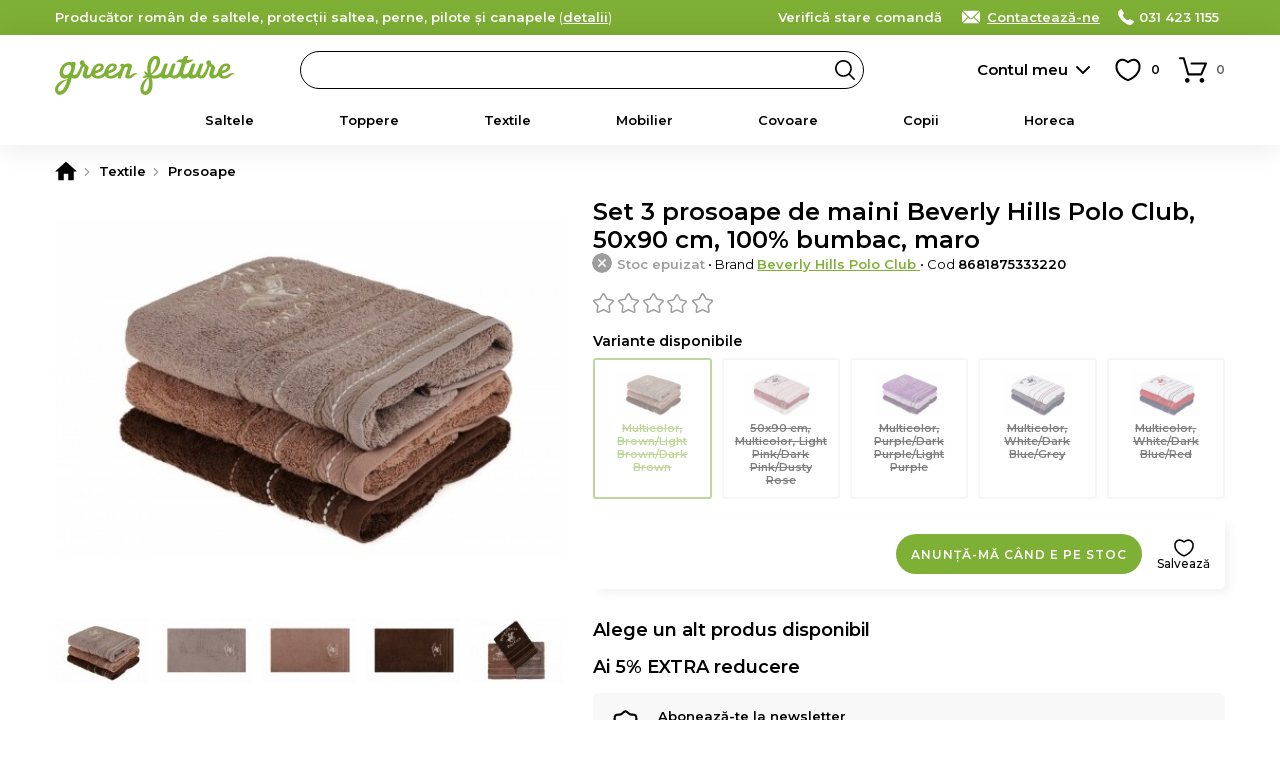

--- FILE ---
content_type: text/html; charset=UTF-8
request_url: https://www.green-future.ro/set-3-prosoape-de-maini-beverly-hills-polo-club-50x90-cm-100-bum-7633
body_size: 19698
content:
<!DOCTYPE html>
<html lang="ro">
    <head>
        <meta charset="utf-8">
                    <script>
                window.dataLayer = window.dataLayer || [];
                                    dataLayer.push({"event":"view_item","ecommerce":{"currency":"RON","value":86,"items":[{"item_id":"7633","item_name":"Set 3 prosoape de maini Beverly Hills Polo Club, 50x90 cm, 100% bumbac, maro","item_brand":"Beverly Hills Polo Club","item_ownership":"others","index":0,"price":86,"discount":0,"quantity":1,"item_category":"Textile","item_category2":"Prosoape"}]}});
                            </script>
                            <script>
                (function(w,d,s,l,i){w[l]=w[l]||[];w[l].push({'gtm.start':
                new Date().getTime(),event:'gtm.js'});var f=d.getElementsByTagName(s)[0],
                j=d.createElement(s),dl=l!='dataLayer'?'&l='+l:'';j.async=true;j.src=
                'https://www.googletagmanager.com/gtm.js?id='+i+dl;f.parentNode.insertBefore(j,f);
                })(window,document,'script','dataLayer','GTM-KRM35ZD');
            </script>
                <meta name="viewport" content="width=device-width, user-scalable=yes">
                                            <meta property="og:title" content="Set 3 prosoape de maini Beverly Hills Polo Club, 50x90 cm, 100% bumbac, maro">
                            <meta property="og:type" content="website">
                            <meta property="fb:app_id" content="1634189977012217">
                            <meta property="og:description" content="Comanda Set 3 prosoape de maini Beverly Hills Polo Club, 50x90 cm, 100% bumbac, maro pe Green Future">
                            <meta property="og:site_name" content="Green Future">
                            <meta property="og:url" content="https://www.green-future.ro/set-3-prosoape-de-maini-beverly-hills-polo-club-50x90-cm-100-bum-7633">
                            <meta property="og:image" content="">
                            <title>Set 3 prosoape de maini Beverly Hills Polo Club, 50x90 cm, 100% bumbac, maro - Green Future</title>
                                                        <meta name="description" content="Comanda Set 3 prosoape de maini Beverly Hills Polo Club, 50x90 cm, 100% bumbac, maro pe Green Future">
                                                                                            <link rel="canonical" href="https://www.green-future.ro/set-3-prosoape-de-maini-beverly-hills-polo-club-50x90-cm-100-bum-7633">
                                            <link rel="apple-touch-icon" sizes="180x180" href="https://www.green-future.ro/apple-touch-icon.png">
        <link rel="icon" type="image/png" sizes="32x32" href="https://www.green-future.ro/favicon-32x32.png">
        <link rel="icon" type="image/png" sizes="16x16" href="https://www.green-future.ro/favicon-16x16.png">
        <link rel="manifest" href="https://www.green-future.ro/site.webmanifest">
        <link rel="mask-icon" href="https://www.green-future.ro/safari-pinned-tab.svg" color="#5bbad5">
        <meta name="msapplication-TileColor" content="#ffffff">
        <meta name="theme-color" content="#7fb036">
        <meta name="format-detection" content="telephone=no">
        <link rel="manifest" href="https://www.green-future.ro/manifest.json">
        <style>*{margin:0;padding:0}body{font-size:15px;color:#000;background-color:#FFF;scrollbar-gutter:stable}body.loading{height:100%;overflow:hidden;pointer-events:auto}h1,h2,h3,h4,h5{font-weight:400}h1{font-size:20px}h1 span{font-weight:300}b,strong{font-weight:600}a{text-decoration:none;font-weight:500}ul{list-style-type:none}iframe{display:block;width:100%;border:1px solid #EEE;background-color:#FFF}@media only screen and (min-width:768px){*{scrollbar-width:thin}}.app-messages{position:relative;text-align:center;z-index:4}.app-messages .wrapper{width:100%}.app-message{width:100%;box-sizing:border-box;padding:12px 15px;color:#FFF;background-color:#DDD}.app-message p{font-weight:500;font-size:13px;line-height:120%}.app-message p:after{content:"";display:block;clear:both}.app-message-confirmation{background-color:#8BC34A;animation-name:confirmation;animation-duration:0.6s;animation-iteration-count:4}.app-message-warning{background-color:#FF9800;animation-name:warning;animation-duration:0.6s;animation-iteration-count:8}.app-message-error{background-color:#F44336;animation-name:error;animation-duration:0.6s;animation-iteration-count:8}.app-message-information{background-color:#909090;color:#FFF}@media only screen and (max-width:767px){.app-messages .wrapper{padding:0}.app-message{padding:10px 10px}}@media only screen and (min-width:768px){.app-message{padding:10px 15px}}*{font-family:Montserrat,sans-serif!important}h1,h2,h3,h4,h5{font-family:Montserrat,sans-serif}.header{position:sticky;top:-1px;background-color:#fff;z-index:10}.header__logo{display:block;position:absolute;top:50%;transform:translateY(-50%)}.header__logo-img{display:block;margin:0 auto}.header__logo-txt{display:block;padding:3px;margin:5px 0 0;font-size:12px;background:#000;color:#fff;border-radius:3px;text-align:center;line-height:20px;font-weight:600}@media only screen and (max-width:1023px){.header{height:50px}.header__logo{left:60px}.header__logo-img{width:auto;height:26px}.header-group__trigger{position:absolute;z-index:4;height:13px;width:30px;top:50%;transform:translateY(-50%);left:15px;background-size:24px;background-repeat:no-repeat;border-top:3px solid #000;border-bottom:3px solid #000;background-position:center;text-indent:-999px;overflow:hidden}.header-group__trigger::after{content:"";display:block;position:absolute;top:5px;left:0;width:100%;border-top:3px solid #000}.header-group__content{position:fixed;top:0;left:-75%;width:75%;height:100%;background-color:#fff;z-index:5;transition:left 0.3s ease-in-out}.header-group__content--visible{left:0;box-shadow:0 0 60px #777}}@media only screen and (min-width:1024px){.header{height:70px;padding-bottom:40px;box-shadow:0 0 30px rgba(0,0,0,.1)}.header__logo{left:15px}.header__logo-img{width:150px;height:auto}.header-group__trigger{display:none}.header-group__content{display:block!important}}@keyframes slideInFromTop{0%{transform:translateY(-30px);opacity:0}100%{transform:translateY(0);opacity:1}}@keyframes slideInFromBottom{0%{transform:translateY(30px);opacity:0}100%{transform:translateY(0);opacity:1}}.header-intro{display:block}.header-intro a{color:#fff;font-weight:600;text-decoration:underline}.customer-order-index .header-intro{display:none}@media only screen and (max-width:1023px){.header-intro{margin:0 0 10px;animation:slideInFromTop 0.3s ease-out;font-weight:500;font-size:14px}}@media only screen and (min-width:1024px){.header-intro{float:left;animation:slideInFromBottom 0.3s ease-out;font-weight:400;font-size:13px}}.header-contact{float:right;font-weight:300;color:#fff}.header-contact a{font-weight:600;color:inherit;white-space:nowrap}.header-contact a:hover{text-decoration:underline}.header-contact__phone,.header-contact__email,.header-contact__link{position:relative;margin-left:15px}.header-contact__phone::before,.header-contact__email::before,.header-contact__link::before{content:"";position:absolute;top:0;left:0;display:inline-block;margin:0;background-repeat:no-repeat;background-position:center}.header-contact__link{display:none}.header-contact__phone{padding:0 0 0 21px}.header-contact__phone::before{width:16px;height:16px}.header-contact__email{padding:0 0 0 27px}.header-contact__email::before{width:22px;height:16px}.header-contact__link{padding:0 0 0 27px}.header-contact__link::before{width:22px;height:16px}@media only screen and (max-width:1023px){.header-contact{float:none}.header-contact a{display:inline-block!important;padding:4px 4px 4px 27px;border-radius:4px;color:#000;background-color:#fff}.header-contact__phone::before,.header-contact__email::before,.header-contact__link::before{top:4px;left:3px}.header-contact__intro a{padding:4px}}@media only screen and (min-width:1024px){.header-contact__link{display:inline;text-decoration:underline}}.header-search{background-color:#fff}.header-search input.header-search__input{display:block;height:38px;line-height:36px;font-size:13px;padding:0 30px 0 20px;font-weight:600;background-color:#fff;border:1px solid #000;box-sizing:border-box;color:#000;border-radius:19px;transition:background-color 0.3s ease-in-out;cursor:text}.header-search input.header-search__input:hover{background-color:#f8f8f8}.header-search__button{display:block;position:absolute;right:1px;top:1px;width:36px;height:36px;border-radius:50%;background:url('https://www.green-future.ro/assets/images/default/frontend/icons/header-search/button-black.svg') no-repeat center/20px transparent;border:none;text-indent:-999px;overflow:hidden}.header-search__input::placeholder{color:#000;font-weight:600}@media only screen and (max-width:1023px){.header-search{position:absolute;width:100%;padding:0 10px 10px;left:0;bottom:-48px;box-sizing:border-box;box-shadow:0 10px 10px rgba(0,0,0,.1)}.header-search__button{right:11px}}@media only screen and (min-width:1024px){.header-search{position:absolute;top:50%;transform:translateY(-50%);width:47%;left:260px}}.categories-nav{position:relative;background-color:#fbfbfb}.categories-nav a{position:relative}.categories-nav__l1-list-item{position:relative}.categories-nav__l1-list-item--grouped{position:static}.categories-nav__l1-list-item-a,.categories-nav__l2-list-item-a{display:block;color:#000;transition:all 0.3s;font-family:Montserrat,sans-serif}.categories-nav__l1-list-item-a{position:relative;font-weight:600;text-transform:uppercase;color:#000}.categories-nav__l2-list-item-a{font-weight:500}.categories-nav__l2-list-item-a--more:after{content:"";display:block;position:absolute;top:0;right:5px;height:100%;width:30px;background-size:10px;background-repeat:no-repeat;background-position:center}.categories-nav__l2{display:none}.categories-nav__l2 span{display:block;padding:0 15px;line-height:38px;margin:0 0 10px;border-radius:19px;background-color:#f6f6f6;color:#333;font-weight:600}.categories-nav__l2 ul{position:relative;max-height:500px;overflow:auto}.categories-nav__l2 a{display:block}.categories-nav__l2 a:hover{text-decoration:underline}.categories-nav__l2-group-list-item-a{font-weight:500;color:#000}.categories-nav__l2-group-list-item-see-all{display:block;font-weight:500}.categories-nav__l2-group-list-item-see-all b{font-weight:600;text-decoration:underline}.categories-nav__l2-group-list-item-see-all:hover{text-decoration:none!important}.categories-nav__l2-list{display:none;background-color:#FFF;box-sizing:border-box}.categories-nav__l3{display:none}.categories-nav__l3-see-all{display:block;font-weight:500}.categories-nav__l3-see-all b{font-weight:600;text-decoration:underline!important}.categories-nav__l3-see-all:hover{text-decoration:none}.categories-nav__l3-group:last-of-type{margin:0}.categories-nav__l3-group span{display:block;color:#000;font-weight:600}.categories-nav__l3-list-item-a{display:block;color:#000}.categories-nav__l3-list-item-a:hover{text-decoration:underline}@media only screen and (max-width:1023px){.categories-nav{border-bottom:none;height:calc(100% - 100px);overflow:auto}.categories-nav .wrapper{padding:0}.categories-nav__l1-list{left:0;padding:15px 0;width:100%}.categories-nav__l1-list-item{border-bottom:1px solid #EEE}.categories-nav__l1-list-item-a{padding:0 0 0 45px;line-height:50px;height:50px;text-transform:none;font-size:16px;white-space:nowrap;overflow:hidden;text-overflow:ellipsis}.categories-nav__l1-list-item-a:before{content:"";display:block;position:absolute;top:10px;left:0;width:30px;height:30px;background-size:contain;background-repeat:no-repeat;background-position:center}.categories-nav__l2-group span{cursor:pointer;font-size:16px}.categories-nav__l2-group-list{padding:0 15px;margin:15px 0}.categories-nav__l2-group-list-item-a{padding:6px 0;margin:0 0 5px;font-size:15px;line-height:20px}.categories-nav__l2-group-list-item-see-all{padding:6px 0;margin:0 0 5px;font-size:17px}.categories-nav__l2-list{margin:0 0 20px}.categories-nav__l2-list-item-a{padding:6px 0 6px 45px;margin:0 0 5px;font-size:15px;line-height:20px;font-weight:500}.categories-nav__l2-list-item-a--more:after{transform:rotate(90deg)}.categories-nav__l3{padding:15px 0;background-color:#fafafa}.categories-nav__l3-see-all{padding:4px 5px 4px 45px;margin-top:10px;font-size:14px;line-height:16px}.categories-nav__l3-group{margin:0 0 20px}.categories-nav__l3-group span{padding:0 0 0 45px;margin:0 0 8px;font-size:14px}.categories-nav__l3-list-item-a{padding:4px 5px 4px 45px;margin:0 0 3px;font-size:14px;line-height:16px;font-weight:500}}@media only screen and (min-width:1024px){.categories-nav{height:50px;margin-top:-10px}.categories-nav__l1-list{display:flex;-webkit-flex-wrap:wrap;-ms-flex-wrap:wrap;flex-wrap:wrap;-webkit-box-pack:justify;-webkit-justify-content:space-between;-ms-flex-pack:justify;justify-content:space-between;-webkit-box-flex:1;-webkit-flex:1 1 auto;-ms-flex:1 1 auto;flex:1 1 auto}.categories-nav__l1-list-item{-webkit-box-flex:1;-webkit-flex:1 1 auto;-ms-flex:1 1 auto;flex:1 1 auto}.categories-nav__l1-list-item:last-child{-webkit-box-flex:0;-webkit-flex:0 1 auto;-ms-flex:0 1 auto;flex:0 1 auto}.categories-nav__l1-list-item-a{font-size:13px;line-height:50px}.categories-nav__l2{position:absolute;top:50px;left:0;padding:30px 0;width:100%;background-color:#FFF;box-sizing:border-box;box-shadow:10px 10px 10px rgba(0,0,0,.05)}.categories-nav__l2:after{content:"";display:block;clear:both}.categories-nav__l2-group{float:left;width:16.66%;padding:0 15px;box-sizing:border-box}.categories-nav__l2-group span{font-size:14px}.categories-nav__l2-group-list{padding:0 15px}.categories-nav__l2-group-list-item-a{padding:8px 0;font-size:13px;line-height:16px;background-repeat:no-repeat}.categories-nav__l2-group-list-item-see-all{padding:5px 0;margin-top:10px;font-size:13px;line-height:16px}.categories-nav__l2-list{position:absolute;top:50px;left:0;width:220px;padding:10px 0;box-shadow:10px 10px 10px rgba(0,0,0,.05);border-radius:4px;border-top-left-radius:0;border-top-right-radius:0}.categories-nav__l1-list-item:last-of-type .categories-nav__l2-list{left:auto;right:0}.categories-nav__l2-list-item-a{padding:8px 20px;font-size:13px;line-height:16px;background-color:#FFF;z-index:2}.categories-nav__l2-list-item:hover .categories-nav__l2-list-item-a{background-color:#f5f5f5;font-weight:600}.categories-nav__l3{display:block;position:absolute;top:0;left:100%;width:0;padding:0;z-index:1;box-sizing:border-box;background-color:#f5f5f5;box-shadow:10px 10px 10px rgba(0,0,0,.05);border-radius:4px;border-top-left-radius:0;transition:all 0.2s;overflow:hidden}.categories-nav__l3--visible{width:100%;height:100%;z-index:2}.categories-nav__l3-content{position:relative;top:0;left:-180px;width:220px;max-height:100%;padding:20px 5px 20px 30px;float:right;box-sizing:border-box;transition:left 0.2s;overflow:auto;scrollbar-width:thin}.categories-nav__l3--visible .categories-nav__l3-content{left:0}.categories-nav__l3-see-all{padding:4px 0;margin-top:10px;font-size:13px;line-height:16px}.categories-nav__l3-group{margin:0 0 20px}.categories-nav__l3-group span{margin:0 0 5px;font-size:13px}.categories-nav__l3-list-item-a{padding:4px 0;font-size:13px;line-height:16px;font-weight:500}}@media only screen and (min-width:1024px) and (max-width:1279px){.categories-nav__l1-list-item-a{font-size:12px;padding:0 5px}}@media only screen and (min-width:768px) and (max-width:1365px){.categories-nav__l1-list-item-a{text-transform:none}}@media only screen and (min-width:768px) and (max-height:800px){.categories-nav__l2-list-item-a{padding:4px 20px}.categories-nav__l3-list-item-a{padding:2px 0}}.app-message-information{background-color:#7fb036}.header-contact a{display:inline}@media only screen and (max-width:767px){.header-contact{float:none}.header-contact span{display:none}}@media only screen and (max-width:1024px){.header__logo{margin-top:5px}.header__logo-img{height:30px}}@media only screen and (min-width:1024px){.header__logo{margin-top:5px}.header__logo-img{width:180px;height:auto}}.categories-nav{background-color:transparent}.categories-nav__l1-list-item-a--345{color:#f44336!important}.categories-nav__l1-list-item-a--345:before{content:'';display:block;position:absolute;top:12px;left:0;width:30px;height:30px;background-size:contain;background-repeat:no-repeat;background-position:center}.categories-nav__l1-list-item-a--345:before{background-image:url('https://www.green-future.ro/assets/images/default/frontend/icons/categories-nav/345.svg')}@media only screen and (min-width:1024px){.categories-nav__l1-list-item:hover .categories-nav__l1-list-item-a,.categories-nav__l1-list-item.current .categories-nav__l1-list-item-a{color:#7fb036}.categories-nav__l1-list-item-a--205{padding-left:35px}.categories-nav__l1-list-item-a--345{padding-left:35px}.categories-nav__l2-list-item:hover .categories-nav__l2-list-item-a{color:#7fb036}.categories-nav .wrapper{max-width:900px}}</style>
        <link id="ext-css-032f7e9eb8045c27450cc578b1d5594c" rel="stylesheet" href="https://fonts.googleapis.com/css?family=Montserrat:400,500,600&amp;subset=latin-ext">
<script>
  (function() {
    var link = document.getElementById('ext-css-032f7e9eb8045c27450cc578b1d5594c');
    var fallbackLoaded = false;
    
    function loadFallback() {
      if (fallbackLoaded) return;
      fallbackLoaded = true;
      var fallback = document.createElement('link');
      fallback.rel = 'stylesheet';
      fallback.href = 'https://www.green-future.ro/assets/css/default/vendor/fonts.css';
      document.head.appendChild(fallback);
    }
    
    // Check if stylesheet loaded with timeout
    link.onerror = loadFallback;
    
    setTimeout(function() {
      try {
        var sheet = link.sheet || link.styleSheet;
        if (!sheet || sheet.cssRules.length === 0) {
          loadFallback();
        }
      } catch(e) {
        // CORS error or other issue - assume loaded
      }
    }, 3000);
  })();
</script>
<link id="ext-css-b3088eefcb74b93d8136e48c21db235b" rel="stylesheet" href="https://cdn.jsdelivr.net/npm/@splidejs/splide@4.1.4/dist/css/splide.min.css">
<script>
  (function() {
    var link = document.getElementById('ext-css-b3088eefcb74b93d8136e48c21db235b');
    var fallbackLoaded = false;
    
    function loadFallback() {
      if (fallbackLoaded) return;
      fallbackLoaded = true;
      var fallback = document.createElement('link');
      fallback.rel = 'stylesheet';
      fallback.href = 'https://www.green-future.ro/assets/css/default/vendor/fonts.css';
      document.head.appendChild(fallback);
    }
    
    // Check if stylesheet loaded with timeout
    link.onerror = loadFallback;
    
    setTimeout(function() {
      try {
        var sheet = link.sheet || link.styleSheet;
        if (!sheet || sheet.cssRules.length === 0) {
          loadFallback();
        }
      } catch(e) {
        // CORS error or other issue - assume loaded
      }
    }, 3000);
  })();
</script>
        <link rel="preload" href="https://www.green-future.ro/assets/css/cache/4efbf3c896c87115e5cc1b6543aff1e0-694bc6055295e.css" as="style" onload="this.onload=null;this.rel='stylesheet'">
<noscript><link rel="stylesheet" href="https://www.green-future.ro/assets/css/cache/4efbf3c896c87115e5cc1b6543aff1e0-694bc6055295e.css"></noscript>                                    <link rel="stylesheet" type="text/css" href="https://www.green-future.ro/assets/css/green-future/1-compressed-694bc6055295e-d9f01d5be80fd98d18039978a42d89d7.css">
                            <script>
            window.baseUrl = 'https://www.green-future.ro/';
            window.language = {package: "romanian"};
                                                                        window.alertButtonContinue = 'Continuă';
                                                                                window.dataLayerWidgetSimilarProducts = {
    "items": [
        {
            "item_id": "7633",
            "item_name": "Set 3 prosoape de maini Beverly Hills Polo Club, 50x90 cm, 100% bumbac, maro",
            "item_brand": "Beverly Hills Polo Club",
            "item_ownership": "others",
            "index": 0,
            "price": 86,
            "discount": 0,
            "quantity": 1,
            "item_category": "Textile",
            "item_category2": "Prosoape"
        },
        {
            "item_id": "7634",
            "item_name": "Set 3 prosoape de maini Beverly Hills Polo Club, 50x90 cm, 100% bumbac, roz deschis\/roz inchis",
            "item_brand": "Beverly Hills Polo Club",
            "item_ownership": "others",
            "index": 1,
            "price": 86,
            "discount": 0,
            "quantity": 1,
            "item_category": "Textile",
            "item_category2": "Prosoape"
        },
        {
            "item_id": "7635",
            "item_name": "Set 3 prosoape de maini Beverly Hills Polo Club, 50x90 cm, 100% bumbac, mov",
            "item_brand": "Beverly Hills Polo Club",
            "item_ownership": "others",
            "index": 2,
            "price": 86,
            "discount": 0,
            "quantity": 1,
            "item_category": "Textile",
            "item_category2": "Prosoape"
        },
        {
            "item_id": "7636",
            "item_name": "Set 3 prosoape de maini Beverly Hills Polo Club, 50x90 cm, 100% bumbac, alb\/gri\/bleumarin",
            "item_brand": "Beverly Hills Polo Club",
            "item_ownership": "others",
            "index": 3,
            "price": 86,
            "discount": 0,
            "quantity": 1,
            "item_category": "Textile",
            "item_category2": "Prosoape"
        },
        {
            "item_id": "7637",
            "item_name": "Set 3 prosoape de maini Beverly Hills Polo Club, 50x90 cm, 100% bumbac, alb\/rosu\/bleumarin",
            "item_brand": "Beverly Hills Polo Club",
            "item_ownership": "others",
            "index": 4,
            "price": 86,
            "discount": 0,
            "quantity": 1,
            "item_category": "Textile",
            "item_category2": "Prosoape"
        }
    ],
    "currency": "RON"
};
                                                            window.CsrfToken = {name: 'w57jk05gkdw0060qf6zzkph7newfp9', hash: null};
            window.Translations = {
                'formValidation': {
                    'required': 'Câmpul {field} este necesar.',
                    'valid_email': 'Câmpul {field} trebuie să conțină o adresă de e-mail validă.',
                    'min_length': 'Câmpul {field} trebuie să aibă minimum {param} caractere.',
                    'min_words': 'Te rugăm să completezi minimum {param} cuvinte.',
                    'valid_phone': 'Introdu un număr de telefon corect.'
                }
            };
            window.Customer = {
                'isLoggedIn': false            };
        </script>
        <script></script>
        <script id="ext-js-beda153bcd938546da2dec1435b7f8d4" src="https://ajax.googleapis.com/ajax/libs/jquery/3.7.1/jquery.min.js"></script>
<script>
  (function() {
    var script = document.getElementById('ext-js-beda153bcd938546da2dec1435b7f8d4');
    var fallbackLoaded = false;
    
    function loadFallback() {
      if (fallbackLoaded) return;
      fallbackLoaded = true;
      var fallback = document.createElement('script');
      fallback.src = 'https://www.green-future.ro/assets/js/default/vendor/jquery-3.7.1.min.js';
      document.head.appendChild(fallback);
    }
    
    // Handle script load error
    script.onerror = loadFallback;
    
    // Verify the expected object exists
    setTimeout(function() {
      if (typeof window.jQuery === 'undefined') {
        loadFallback();
      }
    }, 3000);
  })();
</script>
<script id="ext-js-3f707075c3892b0be86d163a1ad9cf58" src="https://cdn.jsdelivr.net/npm/@splidejs/splide@4.1.4/dist/js/splide.min.js"></script>
<script>
  (function() {
    var script = document.getElementById('ext-js-3f707075c3892b0be86d163a1ad9cf58');
    var fallbackLoaded = false;
    
    function loadFallback() {
      if (fallbackLoaded) return;
      fallbackLoaded = true;
      var fallback = document.createElement('script');
      fallback.src = 'https://www.green-future.ro/assets/js/default/vendor/splide-4.1.4.min.js';
      document.head.appendChild(fallback);
    }
    
    // Handle script load error
    script.onerror = loadFallback;
    
    // Verify the expected object exists
    setTimeout(function() {
      if (typeof window.Splide === 'undefined') {
        loadFallback();
      }
    }, 3000);
  })();
</script>
<script id="ext-js-94c7449d574b26039b55524232457d21" src="https://unpkg.com/@popperjs/core@2"></script>
<script>
  (function() {
    var script = document.getElementById('ext-js-94c7449d574b26039b55524232457d21');
    var fallbackLoaded = false;
    
    function loadFallback() {
      if (fallbackLoaded) return;
      fallbackLoaded = true;
      var fallback = document.createElement('script');
      fallback.src = 'https://www.green-future.ro/assets/js/default/vendor/popper-2.11.8.min.js';
      document.head.appendChild(fallback);
    }
    
    // Handle script load error
    script.onerror = loadFallback;
    
    // Verify the expected object exists
    setTimeout(function() {
      if (typeof window.Popper === 'undefined') {
        loadFallback();
      }
    }, 3000);
  })();
</script>
<script id="ext-js-79fb12b9bde82262569adb3814fe2337" src="https://unpkg.com/tippy.js@6"></script>
<script>
  (function() {
    var script = document.getElementById('ext-js-79fb12b9bde82262569adb3814fe2337');
    var fallbackLoaded = false;
    
    function loadFallback() {
      if (fallbackLoaded) return;
      fallbackLoaded = true;
      var fallback = document.createElement('script');
      fallback.src = 'https://www.green-future.ro/assets/js/default/vendor/tippy-6.3.7.min.js';
      document.head.appendChild(fallback);
    }
    
    // Handle script load error
    script.onerror = loadFallback;
    
    // Verify the expected object exists
    setTimeout(function() {
      if (typeof window.tippy === 'undefined') {
        loadFallback();
      }
    }, 3000);
  })();
</script>
<script id="ext-js-cabece971070920add808278bedb6384" src="https://b.mokka.ro/javascripts/iframe/v2/revoiframe.js"></script>
<script>
  (function() {
    var script = document.getElementById('ext-js-cabece971070920add808278bedb6384');
    var fallbackLoaded = false;
    
    function loadFallback() {
      if (fallbackLoaded) return;
      fallbackLoaded = true;
      var fallback = document.createElement('script');
      fallback.src = 'https://www.green-future.ro/assets/js/default/vendor/revoiframe-2.min.js';
      document.head.appendChild(fallback);
    }
    
    // Handle script load error
    script.onerror = loadFallback;
    
    // Verify the expected object exists
    setTimeout(function() {
      if (typeof window.REVO === 'undefined') {
        loadFallback();
      }
    }, 3000);
  })();
</script>
        <script src="https://www.green-future.ro/assets/js/cache/d9a5376fd7d50a58401bcab18a882534-694bc6055295e.js" defer></script>                            <link rel="dns-prefetch" href="//live.luigisbox.tech">
            <link rel="stylesheet" href="https://cdn.luigisbox.tech/autocomplete.css">
                            <script src="https://www.google.com/recaptcha/enterprise.js?render=6Lc3cY8pAAAAAD5AL2DLf6D4SCBmePqxjSNYkm2L"></script>
                                            <script type="application/ld+json">
              [
    {
        "@context": "https:\/\/schema.org",
        "@type": "ProductGroup",
        "name": "Set 3 prosoape de maini Beverly Hills Polo Club 50x90 cm 100% bumbac",
        "description": "Instruc\u021biuni de sp\u0103lareA se curata la masina de spalat la maxim 30\u00b0 C",
        "brand": {
            "@type": "Brand",
            "name": "Beverly Hills Polo Club"
        },
        "productGroupID": "153dfd7e7600842e63fad2dcf74f479d",
        "variesBy": [
            "https:\/\/schema.org\/size",
            "https:\/\/schema.org\/color"
        ],
        "hasVariant": [
            {
                "@type": "Product",
                "sku": "8681875333190",
                "gtin": "8681875333190",
                "image": "https:\/\/www.green-future.ro\/media\/product-images\/724b23c5-ee0c-44d7-beac-f67d3027537a\/m-set-3-prosoape-de-maini-beverly-hills-polo-club-50x90-cm-100-bumbac-light-pinkdark-pinkdusty-rose.jpg",
                "name": "Set 3 prosoape de maini Beverly Hills Polo Club, 50x90 cm, 100% bumbac, roz deschis\/roz inchis",
                "description": "Instruc\u021biuni de sp\u0103lareA se curata la masina de spalat la maxim 30\u00b0 C",
                "size": "50x90 cm",
                "color": "Multicolor",
                "offers": {
                    "@type": "Offer",
                    "url": "https:\/\/www.green-future.ro\/set-3-prosoape-de-maini-beverly-hills-polo-club-50x90-cm-100-bum-7634",
                    "priceCurrency": "RON",
                    "price": "86.00",
                    "itemCondition": "https:\/\/schema.org\/NewCondition",
                    "availability": "https:\/\/schema.org\/OutOfStock",
                    "shippingDetails": {
                        "@id": "#shipping_policy"
                    },
                    "hasMerchantReturnPolicy": {
                        "@id": "#return_policy"
                    }
                }
            },
            {
                "@type": "Product",
                "sku": "8681875333237",
                "gtin": "8681875333237",
                "image": "https:\/\/www.green-future.ro\/media\/product-images\/79b6fae9-d083-486f-a1c3-61ff6c7f03bb\/m-set-3-prosoape-de-maini-beverly-hills-polo-club-50x90-cm-100-bumbac-purpledark-purplelight-purple.jpg",
                "name": "Set 3 prosoape de maini Beverly Hills Polo Club, 50x90 cm, 100% bumbac, mov",
                "description": "Instruc\u021biuni de sp\u0103lareA se curata la masina de spalat la maxim 30\u00b0 C",
                "size": "",
                "color": "Multicolor",
                "offers": {
                    "@type": "Offer",
                    "url": "https:\/\/www.green-future.ro\/set-3-prosoape-de-maini-beverly-hills-polo-club-50x90-cm-100-bum-7635",
                    "priceCurrency": "RON",
                    "price": "86.00",
                    "itemCondition": "https:\/\/schema.org\/NewCondition",
                    "availability": "https:\/\/schema.org\/OutOfStock",
                    "shippingDetails": {
                        "@id": "#shipping_policy"
                    },
                    "hasMerchantReturnPolicy": {
                        "@id": "#return_policy"
                    }
                }
            },
            {
                "@type": "Product",
                "sku": "8681875333206",
                "gtin": "8681875333206",
                "image": "https:\/\/www.green-future.ro\/media\/product-images\/70c076f4-eafd-47e5-9177-9ece31759e68\/m-set-3-prosoape-de-maini-beverly-hills-polo-club-50x90-cm-100-bumbac-whitedark-bluegrey.jpg",
                "name": "Set 3 prosoape de maini Beverly Hills Polo Club, 50x90 cm, 100% bumbac, alb\/gri\/bleumarin",
                "description": "Instruc\u021biuni de sp\u0103lareA se curata la masina de spalat la maxim 30\u00b0 C",
                "size": "",
                "color": "Multicolor",
                "offers": {
                    "@type": "Offer",
                    "url": "https:\/\/www.green-future.ro\/set-3-prosoape-de-maini-beverly-hills-polo-club-50x90-cm-100-bum-7636",
                    "priceCurrency": "RON",
                    "price": "86.00",
                    "itemCondition": "https:\/\/schema.org\/NewCondition",
                    "availability": "https:\/\/schema.org\/OutOfStock",
                    "shippingDetails": {
                        "@id": "#shipping_policy"
                    },
                    "hasMerchantReturnPolicy": {
                        "@id": "#return_policy"
                    }
                }
            },
            {
                "@type": "Product",
                "sku": "8681875333213",
                "gtin": "8681875333213",
                "image": "https:\/\/www.green-future.ro\/media\/product-images\/2ed4ea42-587e-4d49-ad29-94e175b926c0\/m-set-3-prosoape-de-maini-beverly-hills-polo-club-50x90-cm-100-bumbac-whitedark-bluered.jpg",
                "name": "Set 3 prosoape de maini Beverly Hills Polo Club, 50x90 cm, 100% bumbac, alb\/rosu\/bleumarin",
                "description": "Instruc\u021biuni de sp\u0103lareA se curata la masina de spalat la maxim 30\u00b0 C",
                "size": "",
                "color": "Multicolor",
                "offers": {
                    "@type": "Offer",
                    "url": "https:\/\/www.green-future.ro\/set-3-prosoape-de-maini-beverly-hills-polo-club-50x90-cm-100-bum-7637",
                    "priceCurrency": "RON",
                    "price": "86.00",
                    "itemCondition": "https:\/\/schema.org\/NewCondition",
                    "availability": "https:\/\/schema.org\/OutOfStock",
                    "shippingDetails": {
                        "@id": "#shipping_policy"
                    },
                    "hasMerchantReturnPolicy": {
                        "@id": "#return_policy"
                    }
                }
            }
        ]
    },
    {
        "@context": "https:\/\/schema.org",
        "@type": "OfferShippingDetails",
        "@id": "#shipping_policy",
        "shippingRate": {
            "@type": "MonetaryAmount",
            "value": null,
            "currency": "RON"
        },
        "shippingDestination": {
            "@type": "DefinedRegion",
            "addressCountry": "RO"
        },
        "deliveryTime": {
            "@type": "ShippingDeliveryTime",
            "handlingTime": {
                "@type": "QuantitativeValue",
                "minValue": 30,
                "maxValue": 60,
                "unitCode": "DAY"
            },
            "transitTime": {
                "@type": "QuantitativeValue",
                "minValue": 1,
                "maxValue": 5,
                "unitCode": "DAY"
            }
        }
    },
    {
        "@context": "https:\/\/schema.org",
        "@type": "MerchantReturnPolicy",
        "@id": "#return_policy",
        "applicableCountry": "RO",
        "returnPolicyCountry": "RO",
        "returnPolicyCategory": "https:\/\/schema.org\/MerchantReturnFiniteReturnWindow",
        "merchantReturnDays": "14",
        "returnMethod": "https:\/\/schema.org\/ReturnByMail",
        "returnFees": "https:\/\/schema.org\/FreeReturn"
    }
]            </script>
                                                            <script src="https://scripts.luigisbox.tech/LBX-485553.js" async></script>
                    </head>
    <body class="ro page-product-view page-product-view--7633">
                    <noscript><iframe src="https://www.googletagmanager.com/ns.html?id=GTM-KRM35ZD" height="0" width="0" style="display:none;visibility:hidden"></iframe></noscript>
                            <div id="app-messages" class="app-messages">
                                    <div class="app-message app-message-information">
                    <div class="wrapper wrapper--extended">
                        <p><span class="header-intro"><b>Producător român de saltele, protecții saltea, perne, pilote și canapele</b> (<a class="js-FrontendGlobal-initAjaxContent__a" href="https://www.green-future.ro/despre-noi">detalii</a>)</span><span class="header-contact"><span class="header-contact__intro"><a href="https://www.green-future.ro/customer-order-status/check">Verifică stare comandă</a></span>&nbsp;<a class="header-contact__link" href="https://www.green-future.ro/contact">Contactează-ne</a> <a class="header-contact__phone" href="tel:+40314231155">031 423 1155</a>&nbsp;&nbsp;</span></p>
                    </div>
                </div>
                        </div>
                    <div id="top" class="header">
    <div class="wrapper wrapper--extended">
        <a class="header__logo" href="https://www.green-future.ro/">
            <img class="header__logo-img" src="https://www.green-future.ro/media/logos/logo-green-future-basic-2.svg" alt="Green Future" width="230" height="70">
                    </a>
        <form class="header-search" action="https://www.green-future.ro/cautare">
            <input type="text" name="term" value="" id="term" class="header-search__input js-FrontendSearch__input" placeholder="Caută produsul preferat">
            <button class="header-search__button">Search</button>
        </form>
        <div class="search-luigisbox-suggestions"></div>
        <div class="header-user">
                            <a class="header-user__a js-FrontendCustomer-displayLoginPopup__a" href="https://www.green-future.ro/autentificare" rel="nofollow">Contul meu</a>
                    </div>
        <div class="header-favorite js-FrontendCustomerFavoriteProduct-getCustomerFavoriteProducts__div">
            <a class="header-favorite__a" href="https://www.green-future.ro/favorite" title="Produse favorite" rel="nofollow">
                <span class="header-favorite__a-span js-FrontendCustomerFavoriteProduct-updateCountCustomerFavoriteProducts__element"><span style="color:#FFF">0</span></span>
            </a>
        </div>
        <div class="header-cart js-FrontendCart-getCart__div">
            <div class="header-cart__inner js-FrontendCart-updateCountCartProducts__div">
                <a class="header-cart__a" href="https://www.green-future.ro/cos-cumparaturi" title="Coș de cumpărături" rel="nofollow">
                    <span class="header-cart__a-span js-FrontendCart-updateCountCartProducts__span"><span style="color:#FFF">0</span></span>
                </a>
                <div class="tooltip">
                    <span class="tooltip__inner tooltip__inner--highlight js-FrontendCart-updateCartRemainingTime__element js-FrontendCart-countdownCartRemainingTime__element"></span>
                </div>
            </div>
        </div>
    </div>
    <div class="header-group">
        <a class="header-group__trigger js-FrontendGlobal-initSlideContent__trigger" href="#menu">Meniu</a>
        <div class="slide-content js-FrontendGlobal-initSlideContent__content" id="menu">
                            <nav class="categories-nav">
        <div class="wrapper wrapper--extended">
            <ul class="categories-nav__l1-list js-FrontendGlobal-initNav__list">
                                    <li class="categories-nav__l1-list-item js-FrontendGlobal-initNav__l1-list-item">
                        <a class="categories-nav__l1-list-item-a categories-nav__l1-list-item-a--290 js-FrontendGlobal-initNav__l1-list-item-a" href="https://www.green-future.ro/saltele">Saltele</a>
                                            </li>
                                    <li class="categories-nav__l1-list-item js-FrontendGlobal-initNav__l1-list-item">
                        <a class="categories-nav__l1-list-item-a categories-nav__l1-list-item-a--291 js-FrontendGlobal-initNav__l1-list-item-a" href="https://www.green-future.ro/toppere">Toppere</a>
                                            </li>
                                    <li class="categories-nav__l1-list-item js-FrontendGlobal-initNav__l1-list-item">
                        <a class="categories-nav__l1-list-item-a categories-nav__l1-list-item-a--292 js-FrontendGlobal-initNav__l1-list-item-a" href="https://www.green-future.ro/textile">Textile</a>
                                                                                    <ul class="categories-nav__l2-list js-FrontendGlobal-initNav__l2-list-item-content">
                                                                            <li class="categories-nav__l2-list-item js-FrontendGlobal-initNav__l2-list-item">
                                            <a class="categories-nav__l2-list-item-a  js-FrontendGlobal-initNav__l2-list-item-a" href="https://www.green-future.ro/textile/pilote">
                                                                                                Pilote                                            </a>
                                                                                    </li>
                                                                            <li class="categories-nav__l2-list-item js-FrontendGlobal-initNav__l2-list-item">
                                            <a class="categories-nav__l2-list-item-a  js-FrontendGlobal-initNav__l2-list-item-a" href="https://www.green-future.ro/textile/perne">
                                                                                                Perne                                            </a>
                                                                                    </li>
                                                                            <li class="categories-nav__l2-list-item js-FrontendGlobal-initNav__l2-list-item">
                                            <a class="categories-nav__l2-list-item-a  js-FrontendGlobal-initNav__l2-list-item-a" href="https://www.green-future.ro/textile/lenjerii-de-pat">
                                                                                                Lenjerii de pat                                            </a>
                                                                                    </li>
                                                                            <li class="categories-nav__l2-list-item js-FrontendGlobal-initNav__l2-list-item">
                                            <a class="categories-nav__l2-list-item-a  js-FrontendGlobal-initNav__l2-list-item-a" href="https://www.green-future.ro/textile/paturi-si-cuverturi">
                                                                                                Paturi si cuverturi                                            </a>
                                                                                    </li>
                                                                            <li class="categories-nav__l2-list-item js-FrontendGlobal-initNav__l2-list-item">
                                            <a class="categories-nav__l2-list-item-a  js-FrontendGlobal-initNav__l2-list-item-a" href="https://www.green-future.ro/textile/huse-mobilier">
                                                                                                Huse mobilier                                            </a>
                                                                                    </li>
                                                                            <li class="categories-nav__l2-list-item js-FrontendGlobal-initNav__l2-list-item">
                                            <a class="categories-nav__l2-list-item-a  js-FrontendGlobal-initNav__l2-list-item-a" href="https://www.green-future.ro/textile/potectii-saltea">
                                                                                                Protectii saltea                                            </a>
                                                                                    </li>
                                                                            <li class="categories-nav__l2-list-item js-FrontendGlobal-initNav__l2-list-item">
                                            <a class="categories-nav__l2-list-item-a  js-FrontendGlobal-initNav__l2-list-item-a" href="https://www.green-future.ro/textile/prosoape">
                                                                                                Prosoape                                            </a>
                                                                                    </li>
                                                                            <li class="categories-nav__l2-list-item js-FrontendGlobal-initNav__l2-list-item">
                                            <a class="categories-nav__l2-list-item-a  js-FrontendGlobal-initNav__l2-list-item-a" href="https://www.green-future.ro/textile/perne-decorative">
                                                                                                Perne decorative                                            </a>
                                                                                    </li>
                                                                            <li class="categories-nav__l2-list-item js-FrontendGlobal-initNav__l2-list-item">
                                            <a class="categories-nav__l2-list-item-a  js-FrontendGlobal-initNav__l2-list-item-a" href="https://www.green-future.ro/textile/fete-de-masa">
                                                                                                Fete de masa                                            </a>
                                                                                    </li>
                                                                            <li class="categories-nav__l2-list-item js-FrontendGlobal-initNav__l2-list-item">
                                            <a class="categories-nav__l2-list-item-a  js-FrontendGlobal-initNav__l2-list-item-a" href="https://www.green-future.ro/textile/servete-si-naproane">
                                                                                                Servete si naproane                                            </a>
                                                                                    </li>
                                                                            <li class="categories-nav__l2-list-item js-FrontendGlobal-initNav__l2-list-item">
                                            <a class="categories-nav__l2-list-item-a  js-FrontendGlobal-initNav__l2-list-item-a" href="https://www.green-future.ro/textile/sorturi-de-bucatarie">
                                                                                                Sorturi de bucatarie                                            </a>
                                                                                    </li>
                                                                            <li class="categories-nav__l2-list-item js-FrontendGlobal-initNav__l2-list-item">
                                            <a class="categories-nav__l2-list-item-a  js-FrontendGlobal-initNav__l2-list-item-a" href="https://www.green-future.ro/textile/manusi-bucatarie">
                                                                                                Manusi bucatarie                                            </a>
                                                                                    </li>
                                                                            <li class="categories-nav__l2-list-item js-FrontendGlobal-initNav__l2-list-item">
                                            <a class="categories-nav__l2-list-item-a  js-FrontendGlobal-initNav__l2-list-item-a" href="https://www.green-future.ro/textile/sezon">
                                                                                                Sezon                                            </a>
                                                                                    </li>
                                                                    </ul>
                                                                        </li>
                                    <li class="categories-nav__l1-list-item js-FrontendGlobal-initNav__l1-list-item">
                        <a class="categories-nav__l1-list-item-a categories-nav__l1-list-item-a--277 js-FrontendGlobal-initNav__l1-list-item-a" href="https://www.green-future.ro/mobilier">Mobilier</a>
                                                                                    <ul class="categories-nav__l2-list js-FrontendGlobal-initNav__l2-list-item-content">
                                                                            <li class="categories-nav__l2-list-item js-FrontendGlobal-initNav__l2-list-item">
                                            <a class="categories-nav__l2-list-item-a  js-FrontendGlobal-initNav__l2-list-item-a" href="https://www.green-future.ro/mobilier/canapele">
                                                                                                Canapele                                            </a>
                                                                                    </li>
                                                                            <li class="categories-nav__l2-list-item js-FrontendGlobal-initNav__l2-list-item">
                                            <a class="categories-nav__l2-list-item-a  js-FrontendGlobal-initNav__l2-list-item-a" href="https://www.green-future.ro/mobilier/mobilier-living">
                                                                                                Mobilier living                                            </a>
                                                                                    </li>
                                                                            <li class="categories-nav__l2-list-item js-FrontendGlobal-initNav__l2-list-item">
                                            <a class="categories-nav__l2-list-item-a  js-FrontendGlobal-initNav__l2-list-item-a" href="https://www.green-future.ro/mobilier/mobilier-dormitor">
                                                                                                Mobilier dormitor                                            </a>
                                                                                    </li>
                                                                            <li class="categories-nav__l2-list-item js-FrontendGlobal-initNav__l2-list-item">
                                            <a class="categories-nav__l2-list-item-a  js-FrontendGlobal-initNav__l2-list-item-a" href="https://www.green-future.ro/mobilier/rafturi-si-biblioteci">
                                                                                                Rafturi si biblioteci                                            </a>
                                                                                    </li>
                                                                            <li class="categories-nav__l2-list-item js-FrontendGlobal-initNav__l2-list-item">
                                            <a class="categories-nav__l2-list-item-a  js-FrontendGlobal-initNav__l2-list-item-a" href="https://www.green-future.ro/mobilier/seturi-mobila-bucatarie">
                                                                                                Seturi mobila bucatarie                                            </a>
                                                                                    </li>
                                                                            <li class="categories-nav__l2-list-item js-FrontendGlobal-initNav__l2-list-item">
                                            <a class="categories-nav__l2-list-item-a  js-FrontendGlobal-initNav__l2-list-item-a" href="https://www.green-future.ro/mobilier/mobilier-hol">
                                                                                                Mobilier hol                                            </a>
                                                                                    </li>
                                                                            <li class="categories-nav__l2-list-item js-FrontendGlobal-initNav__l2-list-item">
                                            <a class="categories-nav__l2-list-item-a  js-FrontendGlobal-initNav__l2-list-item-a" href="https://www.green-future.ro/mobilier/scaune">
                                                                                                Scaune                                            </a>
                                                                                    </li>
                                                                            <li class="categories-nav__l2-list-item js-FrontendGlobal-initNav__l2-list-item">
                                            <a class="categories-nav__l2-list-item-a  js-FrontendGlobal-initNav__l2-list-item-a" href="https://www.green-future.ro/mobilier/mese">
                                                                                                Mese                                            </a>
                                                                                    </li>
                                                                            <li class="categories-nav__l2-list-item js-FrontendGlobal-initNav__l2-list-item">
                                            <a class="categories-nav__l2-list-item-a  js-FrontendGlobal-initNav__l2-list-item-a" href="https://www.green-future.ro/mobilier/fotolii-si-taburete">
                                                                                                Fotolii si taburete                                            </a>
                                                                                    </li>
                                                                            <li class="categories-nav__l2-list-item js-FrontendGlobal-initNav__l2-list-item">
                                            <a class="categories-nav__l2-list-item-a  js-FrontendGlobal-initNav__l2-list-item-a" href="https://www.green-future.ro/mobilier/birouri">
                                                                                                Birouri                                            </a>
                                                                                    </li>
                                                                            <li class="categories-nav__l2-list-item js-FrontendGlobal-initNav__l2-list-item">
                                            <a class="categories-nav__l2-list-item-a  js-FrontendGlobal-initNav__l2-list-item-a" href="https://www.green-future.ro/mobilier/comode">
                                                                                                Comode                                            </a>
                                                                                    </li>
                                                                            <li class="categories-nav__l2-list-item js-FrontendGlobal-initNav__l2-list-item">
                                            <a class="categories-nav__l2-list-item-a  js-FrontendGlobal-initNav__l2-list-item-a" href="https://www.green-future.ro/mobilier/mobilier-baie">
                                                                                                Mobilier baie                                            </a>
                                                                                    </li>
                                                                    </ul>
                                                                        </li>
                                    <li class="categories-nav__l1-list-item js-FrontendGlobal-initNav__l1-list-item">
                        <a class="categories-nav__l1-list-item-a categories-nav__l1-list-item-a--271 js-FrontendGlobal-initNav__l1-list-item-a" href="https://www.green-future.ro/covoare">Covoare</a>
                                                                                    <ul class="categories-nav__l2-list js-FrontendGlobal-initNav__l2-list-item-content">
                                                                            <li class="categories-nav__l2-list-item js-FrontendGlobal-initNav__l2-list-item">
                                            <a class="categories-nav__l2-list-item-a  js-FrontendGlobal-initNav__l2-list-item-a" href="https://www.green-future.ro/covoare/covoare-living-si-dormitor">
                                                                                                Covoare living si dormitor                                            </a>
                                                                                    </li>
                                                                            <li class="categories-nav__l2-list-item js-FrontendGlobal-initNav__l2-list-item">
                                            <a class="categories-nav__l2-list-item-a  js-FrontendGlobal-initNav__l2-list-item-a" href="https://www.green-future.ro/covoare/covoare-bucatarie">
                                                                                                Covoare bucatarie                                            </a>
                                                                                    </li>
                                                                            <li class="categories-nav__l2-list-item js-FrontendGlobal-initNav__l2-list-item">
                                            <a class="categories-nav__l2-list-item-a  js-FrontendGlobal-initNav__l2-list-item-a" href="https://www.green-future.ro/covoare/covoare-baie">
                                                                                                Covoare baie                                            </a>
                                                                                    </li>
                                                                            <li class="categories-nav__l2-list-item js-FrontendGlobal-initNav__l2-list-item">
                                            <a class="categories-nav__l2-list-item-a  js-FrontendGlobal-initNav__l2-list-item-a" href="https://www.green-future.ro/covoare/covorase-intrare">
                                                                                                Covorase intrare                                            </a>
                                                                                    </li>
                                                                    </ul>
                                                                        </li>
                                    <li class="categories-nav__l1-list-item js-FrontendGlobal-initNav__l1-list-item">
                        <a class="categories-nav__l1-list-item-a categories-nav__l1-list-item-a--261 js-FrontendGlobal-initNav__l1-list-item-a" href="https://www.green-future.ro/copii">Copii</a>
                                                                                    <ul class="categories-nav__l2-list js-FrontendGlobal-initNav__l2-list-item-content">
                                                                            <li class="categories-nav__l2-list-item js-FrontendGlobal-initNav__l2-list-item">
                                            <a class="categories-nav__l2-list-item-a  js-FrontendGlobal-initNav__l2-list-item-a" href="https://www.green-future.ro/copii/saltele">
                                                                                                Saltele                                            </a>
                                                                                    </li>
                                                                            <li class="categories-nav__l2-list-item js-FrontendGlobal-initNav__l2-list-item">
                                            <a class="categories-nav__l2-list-item-a  js-FrontendGlobal-initNav__l2-list-item-a" href="https://www.green-future.ro/copii/perne">
                                                                                                Perne                                            </a>
                                                                                    </li>
                                                                            <li class="categories-nav__l2-list-item js-FrontendGlobal-initNav__l2-list-item">
                                            <a class="categories-nav__l2-list-item-a  js-FrontendGlobal-initNav__l2-list-item-a" href="https://www.green-future.ro/copii/pilote">
                                                                                                Pilote                                            </a>
                                                                                    </li>
                                                                            <li class="categories-nav__l2-list-item js-FrontendGlobal-initNav__l2-list-item">
                                            <a class="categories-nav__l2-list-item-a  js-FrontendGlobal-initNav__l2-list-item-a" href="https://www.green-future.ro/copii/lenjerii-de-pat">
                                                                                                Lenjerii de pat                                            </a>
                                                                                    </li>
                                                                            <li class="categories-nav__l2-list-item js-FrontendGlobal-initNav__l2-list-item">
                                            <a class="categories-nav__l2-list-item-a  js-FrontendGlobal-initNav__l2-list-item-a" href="https://www.green-future.ro/copii/protectii">
                                                                                                Protectii                                            </a>
                                                                                    </li>
                                                                            <li class="categories-nav__l2-list-item js-FrontendGlobal-initNav__l2-list-item">
                                            <a class="categories-nav__l2-list-item-a  js-FrontendGlobal-initNav__l2-list-item-a" href="https://www.green-future.ro/copii/mobilier">
                                                                                                Mobilier                                            </a>
                                                                                    </li>
                                                                            <li class="categories-nav__l2-list-item js-FrontendGlobal-initNav__l2-list-item">
                                            <a class="categories-nav__l2-list-item-a  js-FrontendGlobal-initNav__l2-list-item-a" href="https://www.green-future.ro/copii/maternitate">
                                                                                                Maternitate                                            </a>
                                                                                    </li>
                                                                            <li class="categories-nav__l2-list-item js-FrontendGlobal-initNav__l2-list-item">
                                            <a class="categories-nav__l2-list-item-a  js-FrontendGlobal-initNav__l2-list-item-a" href="https://www.green-future.ro/copii/covoare-copii">
                                                                                                Covoare copii                                            </a>
                                                                                    </li>
                                                                            <li class="categories-nav__l2-list-item js-FrontendGlobal-initNav__l2-list-item">
                                            <a class="categories-nav__l2-list-item-a  js-FrontendGlobal-initNav__l2-list-item-a" href="https://www.green-future.ro/copii/igiena-si-ingrijire">
                                                                                                Igiena si ingrijire                                            </a>
                                                                                    </li>
                                                                            <li class="categories-nav__l2-list-item js-FrontendGlobal-initNav__l2-list-item">
                                            <a class="categories-nav__l2-list-item-a  js-FrontendGlobal-initNav__l2-list-item-a" href="https://www.green-future.ro/copii/accesorii-hranire">
                                                                                                Accesorii hranire                                            </a>
                                                                                    </li>
                                                                            <li class="categories-nav__l2-list-item js-FrontendGlobal-initNav__l2-list-item">
                                            <a class="categories-nav__l2-list-item-a  js-FrontendGlobal-initNav__l2-list-item-a" href="https://www.green-future.ro/copii/jucarii">
                                                                                                Jucarii                                            </a>
                                                                                    </li>
                                                                            <li class="categories-nav__l2-list-item js-FrontendGlobal-initNav__l2-list-item">
                                            <a class="categories-nav__l2-list-item-a  js-FrontendGlobal-initNav__l2-list-item-a" href="https://www.green-future.ro/copii/imbracaminte-si-incaltaminte">
                                                                                                Imbracaminte si incaltaminte                                            </a>
                                                                                    </li>
                                                                    </ul>
                                                                        </li>
                                    <li class="categories-nav__l1-list-item js-FrontendGlobal-initNav__l1-list-item">
                        <a class="categories-nav__l1-list-item-a categories-nav__l1-list-item-a--305 js-FrontendGlobal-initNav__l1-list-item-a" href="https://www.green-future.ro/horeca">Horeca</a>
                                                                                    <ul class="categories-nav__l2-list js-FrontendGlobal-initNav__l2-list-item-content">
                                                                            <li class="categories-nav__l2-list-item js-FrontendGlobal-initNav__l2-list-item">
                                            <a class="categories-nav__l2-list-item-a  js-FrontendGlobal-initNav__l2-list-item-a" href="https://www.green-future.ro/horeca/saltele">
                                                                                                Saltele                                            </a>
                                                                                    </li>
                                                                            <li class="categories-nav__l2-list-item js-FrontendGlobal-initNav__l2-list-item">
                                            <a class="categories-nav__l2-list-item-a  js-FrontendGlobal-initNav__l2-list-item-a" href="https://www.green-future.ro/horeca/pilote">
                                                                                                Pilote                                            </a>
                                                                                    </li>
                                                                            <li class="categories-nav__l2-list-item js-FrontendGlobal-initNav__l2-list-item">
                                            <a class="categories-nav__l2-list-item-a  js-FrontendGlobal-initNav__l2-list-item-a" href="https://www.green-future.ro/horeca/perne">
                                                                                                Perne                                            </a>
                                                                                    </li>
                                                                            <li class="categories-nav__l2-list-item js-FrontendGlobal-initNav__l2-list-item">
                                            <a class="categories-nav__l2-list-item-a  js-FrontendGlobal-initNav__l2-list-item-a" href="https://www.green-future.ro/horeca/lenjerii-de-pat">
                                                                                                Lenjerii de pat                                            </a>
                                                                                    </li>
                                                                            <li class="categories-nav__l2-list-item js-FrontendGlobal-initNav__l2-list-item">
                                            <a class="categories-nav__l2-list-item-a  js-FrontendGlobal-initNav__l2-list-item-a" href="https://www.green-future.ro/horeca/prosoape">
                                                                                                Prosoape                                            </a>
                                                                                    </li>
                                                                            <li class="categories-nav__l2-list-item js-FrontendGlobal-initNav__l2-list-item">
                                            <a class="categories-nav__l2-list-item-a  js-FrontendGlobal-initNav__l2-list-item-a" href="https://www.green-future.ro/horeca/halate">
                                                                                                Halate                                            </a>
                                                                                    </li>
                                                                    </ul>
                                                                        </li>
                            </ul>
        </div>
    </nav>
        </div>
    </div>
</div>                <div class="main">
        <!-- Global cart process product callback -->
<script>
    var callbackCartProcessProduct = [];
</script>
<!-- End Global cart process product callback -->

<!-- Google Analytics cart process product callback -->
<script>
    callbackCartProcessProduct.push(function(idProduct, quantity) {

        // Set current id product
        let idProductCurrent = 7633;

        // Make sure callback runs for current product
        if (idProductCurrent !== parseInt(idProduct)) {
            return false;
        }

        // Set item
        let items = [];
        let item = {
            quantity: quantity
        };
                                                    item.item_id = '7633';
                                            item.item_name = 'Set 3 prosoape de maini Beverly Hills Polo Club, 50x90 cm, 100% bumbac, maro';
                                            item.item_brand = 'Beverly Hills Polo Club';
                                            item.item_ownership = 'others';
                                            item.index = '0';
                                            item.price = '86';
                                            item.discount = '0';
                                                                                item.item_category = 'Textile';
                                            item.item_category2 = 'Prosoape';
                            items.push(item);

        // Push event
        dataLayer.push({ ecommerce: null });
        dataLayer.push({
            event: 'add_to_cart',
            ecommerce: {
                currency: 'RON',
                value: 86.00 * quantity,
                items: items
            }
        });
    });
</script>
<!-- End cart process product callback -->





    <!-- theMarketer -->
    <script>
        dataLayer.push({
            event: "__sm__view_product",
            product_id: 7633        });

        // Callback process product
        callbackCartProcessProduct.push(function(idProduct, quantity) {
            dataLayer.push({
                event: "__sm__add_to_cart",
                product_id: 7633,
                quantity: quantity
            });
        });
    </script>
    <!-- End theMarketer -->
<div class="wrapper">
                <ol class="breadcrumb" itemscope itemtype="https://schema.org/BreadcrumbList">
                    <li class="breadcrumb__item" itemprop="itemListElement" itemscope itemtype="https://schema.org/ListItem">
                                    <a class="breadcrumb__item-a" href="https://www.green-future.ro/" itemprop="item"><span itemprop="name">Green Future</span></a>
                                <meta itemprop="position" content="1" />
            </li>
                    <li class="breadcrumb__item" itemprop="itemListElement" itemscope itemtype="https://schema.org/ListItem">
                                    <a class="breadcrumb__item-a" href="https://www.green-future.ro/textile" itemprop="item"><span itemprop="name">Textile</span></a>
                                <meta itemprop="position" content="2" />
            </li>
                    <li class="breadcrumb__item" itemprop="itemListElement" itemscope itemtype="https://schema.org/ListItem">
                                    <a class="breadcrumb__item-a" href="https://www.green-future.ro/textile/prosoape" itemprop="item"><span itemprop="name">Prosoape</span></a>
                                <meta itemprop="position" content="3" />
            </li>
            </ol>
    <script>
        const breadcrumbWrapper = document.querySelector('.breadcrumb');
        breadcrumbWrapper.scrollLeft = breadcrumbWrapper.scrollWidth;
    </script>
        <div class="product-view" itemscope itemtype="https://schema.org/Product">
        <div class="product-view__columns">
            <div class="product-view__column product-view__column--1">
                <div style="position:sticky;top:130px">
                    <div class="product-view__images">
                                                    <div class="product-media  product-media--wide product-view__images-placeholder js-FrontendProduct-showMediumImage__wrapper">
                                                                                                        <img class="product-media__img js-FrontendProduct-showMediumImage__image js-FrontendProduct-showLargeImage__image" src="https://www.green-future.ro/media/product-images/a4501801-ece6-491d-a04f-3603df719d4b/m-set-3-prosoape-de-maini-beverly-hills-polo-club-50x90-cm-100-bumbac-brownlight-browndark-brown.jpg" width="480" height="321" alt="Set 3 prosoape de maini Beverly Hills Polo Club, 50x90 cm, 100% bumbac, maro" itemprop="image">
                                                            </div>
                                                            <ul class="product-view__images-list js-Window-initPhotoSwipeFromDOM__list">
                                                                                                                                                        <li class="product-view__images-list-item photo-swipe-element" data-index="0">
                                                                                        <a class="product-media js-FrontendProduct-showMediumImage__anchor js-FrontendProduct-showLargeImage__anchor" href="https://www.green-future.ro/media/product-images/a4501801-ece6-491d-a04f-3603df719d4b/l-set-3-prosoape-de-maini-beverly-hills-polo-club-50x90-cm-100-bumbac-brownlight-browndark-brown.jpg" data-size="1280x854">
                                                <img class="product-media__img" src="https://www.green-future.ro/media/product-images/a4501801-ece6-491d-a04f-3603df719d4b/xs-set-3-prosoape-de-maini-beverly-hills-polo-club-50x90-cm-100-bumbac-brownlight-browndark-brown.jpg" alt="Set 3 prosoape de maini Beverly Hills Polo Club, 50x90 cm, 100% bumbac, maro">
                                            </a>
                                            <figcaption style="display:none">Set 3 prosoape de maini Beverly Hills Polo Club, 50x90 cm, 100% bumbac, maro</figcaption>
                                        </li>
                                                                                                                    <li class="product-view__images-list-item photo-swipe-element" data-index="1">
                                                                                        <a class="product-media js-FrontendProduct-showMediumImage__anchor js-FrontendProduct-showLargeImage__anchor" href="https://www.green-future.ro/media/product-images/bb834cac-e9de-43b2-8f3c-f5af2fd3a0ea/l-set-3-prosoape-de-maini-beverly-hills-polo-club-50x90-cm-100-bumbac-brownlight-browndark-brown.jpg" data-size="1280x854">
                                                <img class="product-media__img" src="https://www.green-future.ro/media/product-images/bb834cac-e9de-43b2-8f3c-f5af2fd3a0ea/xs-set-3-prosoape-de-maini-beverly-hills-polo-club-50x90-cm-100-bumbac-brownlight-browndark-brown.jpg" alt="Set 3 prosoape de maini Beverly Hills Polo Club, 50x90 cm, 100% bumbac, maro">
                                            </a>
                                            <figcaption style="display:none">Set 3 prosoape de maini Beverly Hills Polo Club, 50x90 cm, 100% bumbac, maro</figcaption>
                                        </li>
                                                                                                                    <li class="product-view__images-list-item photo-swipe-element" data-index="2">
                                                                                        <a class="product-media js-FrontendProduct-showMediumImage__anchor js-FrontendProduct-showLargeImage__anchor" href="https://www.green-future.ro/media/product-images/65edfbbc-2b24-43f0-b51b-9a88bb13a31e/l-set-3-prosoape-de-maini-beverly-hills-polo-club-50x90-cm-100-bumbac-brownlight-browndark-brown.jpg" data-size="1280x854">
                                                <img class="product-media__img" src="https://www.green-future.ro/media/product-images/65edfbbc-2b24-43f0-b51b-9a88bb13a31e/xs-set-3-prosoape-de-maini-beverly-hills-polo-club-50x90-cm-100-bumbac-brownlight-browndark-brown.jpg" alt="Set 3 prosoape de maini Beverly Hills Polo Club, 50x90 cm, 100% bumbac, maro">
                                            </a>
                                            <figcaption style="display:none">Set 3 prosoape de maini Beverly Hills Polo Club, 50x90 cm, 100% bumbac, maro</figcaption>
                                        </li>
                                                                                                                    <li class="product-view__images-list-item photo-swipe-element" data-index="3">
                                                                                        <a class="product-media js-FrontendProduct-showMediumImage__anchor js-FrontendProduct-showLargeImage__anchor" href="https://www.green-future.ro/media/product-images/0cdd68d0-33fe-4077-a4c7-8cba4f653fab/l-set-3-prosoape-de-maini-beverly-hills-polo-club-50x90-cm-100-bumbac-brownlight-browndark-brown.jpg" data-size="1280x854">
                                                <img class="product-media__img" src="https://www.green-future.ro/media/product-images/0cdd68d0-33fe-4077-a4c7-8cba4f653fab/xs-set-3-prosoape-de-maini-beverly-hills-polo-club-50x90-cm-100-bumbac-brownlight-browndark-brown.jpg" alt="Set 3 prosoape de maini Beverly Hills Polo Club, 50x90 cm, 100% bumbac, maro">
                                            </a>
                                            <figcaption style="display:none">Set 3 prosoape de maini Beverly Hills Polo Club, 50x90 cm, 100% bumbac, maro</figcaption>
                                        </li>
                                                                                                                    <li class="product-view__images-list-item photo-swipe-element" data-index="4">
                                                                                        <a class="product-media js-FrontendProduct-showMediumImage__anchor js-FrontendProduct-showLargeImage__anchor" href="https://www.green-future.ro/media/product-images/06715984-8101-487f-b1ce-f700e591eefd/l-set-3-prosoape-de-maini-beverly-hills-polo-club-50x90-cm-100-bumbac-brownlight-browndark-brown.jpg" data-size="1280x854">
                                                <img class="product-media__img" src="https://www.green-future.ro/media/product-images/06715984-8101-487f-b1ce-f700e591eefd/xs-set-3-prosoape-de-maini-beverly-hills-polo-club-50x90-cm-100-bumbac-brownlight-browndark-brown.jpg" alt="Set 3 prosoape de maini Beverly Hills Polo Club, 50x90 cm, 100% bumbac, maro">
                                            </a>
                                            <figcaption style="display:none">Set 3 prosoape de maini Beverly Hills Polo Club, 50x90 cm, 100% bumbac, maro</figcaption>
                                        </li>
                                                                                                                    <li class="product-view__images-list-item photo-swipe-element" data-index="5">
                                                                                        <a class="product-media js-FrontendProduct-showMediumImage__anchor js-FrontendProduct-showLargeImage__anchor" href="https://www.green-future.ro/media/product-images/378c1c9a-2f7a-425e-b2f6-98260e79feb0/l-set-3-prosoape-de-maini-beverly-hills-polo-club-50x90-cm-100-bumbac-brownlight-browndark-brown.jpg" data-size="1280x854">
                                                <img class="product-media__img" src="https://www.green-future.ro/media/product-images/378c1c9a-2f7a-425e-b2f6-98260e79feb0/xs-set-3-prosoape-de-maini-beverly-hills-polo-club-50x90-cm-100-bumbac-brownlight-browndark-brown.jpg" alt="Set 3 prosoape de maini Beverly Hills Polo Club, 50x90 cm, 100% bumbac, maro">
                                            </a>
                                            <figcaption style="display:none">Set 3 prosoape de maini Beverly Hills Polo Club, 50x90 cm, 100% bumbac, maro</figcaption>
                                        </li>
                                                                                                                    <li class="product-view__images-list-item photo-swipe-element" data-index="6">
                                                                                        <a class="product-media js-FrontendProduct-showMediumImage__anchor js-FrontendProduct-showLargeImage__anchor" href="https://www.green-future.ro/media/product-images/c5536002-180b-4d4b-8ebe-20ad51f0f796/l-set-3-prosoape-de-maini-beverly-hills-polo-club-50x90-cm-100-bumbac-brownlight-browndark-brown.jpg" data-size="1280x854">
                                                <img class="product-media__img" src="https://www.green-future.ro/media/product-images/c5536002-180b-4d4b-8ebe-20ad51f0f796/xs-set-3-prosoape-de-maini-beverly-hills-polo-club-50x90-cm-100-bumbac-brownlight-browndark-brown.jpg" alt="Set 3 prosoape de maini Beverly Hills Polo Club, 50x90 cm, 100% bumbac, maro">
                                            </a>
                                            <figcaption style="display:none">Set 3 prosoape de maini Beverly Hills Polo Club, 50x90 cm, 100% bumbac, maro</figcaption>
                                        </li>
                                                                                                                    <li class="product-view__images-list-item photo-swipe-element" data-index="7">
                                                                                        <a class="product-media js-FrontendProduct-showMediumImage__anchor js-FrontendProduct-showLargeImage__anchor" href="https://www.green-future.ro/media/product-images/3253600c-5ba0-4321-978a-fbc2d990d6fd/l-set-3-prosoape-de-maini-beverly-hills-polo-club-50x90-cm-100-bumbac-brownlight-browndark-brown.jpg" data-size="1280x854">
                                                <img class="product-media__img" src="https://www.green-future.ro/media/product-images/3253600c-5ba0-4321-978a-fbc2d990d6fd/xs-set-3-prosoape-de-maini-beverly-hills-polo-club-50x90-cm-100-bumbac-brownlight-browndark-brown.jpg" alt="Set 3 prosoape de maini Beverly Hills Polo Club, 50x90 cm, 100% bumbac, maro">
                                            </a>
                                            <figcaption style="display:none">Set 3 prosoape de maini Beverly Hills Polo Club, 50x90 cm, 100% bumbac, maro</figcaption>
                                        </li>
                                                                                                                    <li class="product-view__images-list-item photo-swipe-element" data-index="8">
                                                                                        <a class="product-media js-FrontendProduct-showMediumImage__anchor js-FrontendProduct-showLargeImage__anchor" href="https://www.green-future.ro/media/product-images/c938b310-c29f-49c7-85a7-e74db5063d73/l-set-3-prosoape-de-maini-beverly-hills-polo-club-50x90-cm-100-bumbac-brownlight-browndark-brown.jpg" data-size="1280x854">
                                                <img class="product-media__img" src="https://www.green-future.ro/media/product-images/c938b310-c29f-49c7-85a7-e74db5063d73/xs-set-3-prosoape-de-maini-beverly-hills-polo-club-50x90-cm-100-bumbac-brownlight-browndark-brown.jpg" alt="Set 3 prosoape de maini Beverly Hills Polo Club, 50x90 cm, 100% bumbac, maro">
                                            </a>
                                            <figcaption style="display:none">Set 3 prosoape de maini Beverly Hills Polo Club, 50x90 cm, 100% bumbac, maro</figcaption>
                                        </li>
                                                                                                                    <li class="product-view__images-list-item photo-swipe-element" data-index="9">
                                                                                        <a class="product-media js-FrontendProduct-showMediumImage__anchor js-FrontendProduct-showLargeImage__anchor" href="https://www.green-future.ro/media/product-images/6e53cd1e-c973-43d2-a873-f616c4b430e8/l-set-3-prosoape-de-maini-beverly-hills-polo-club-50x90-cm-100-bumbac-brownlight-browndark-brown.jpg" data-size="1280x854">
                                                <img class="product-media__img" src="https://www.green-future.ro/media/product-images/6e53cd1e-c973-43d2-a873-f616c4b430e8/xs-set-3-prosoape-de-maini-beverly-hills-polo-club-50x90-cm-100-bumbac-brownlight-browndark-brown.jpg" alt="Set 3 prosoape de maini Beverly Hills Polo Club, 50x90 cm, 100% bumbac, maro">
                                            </a>
                                            <figcaption style="display:none">Set 3 prosoape de maini Beverly Hills Polo Club, 50x90 cm, 100% bumbac, maro</figcaption>
                                        </li>
                                                                    </ul>
                                                                        </div>
                                    </div>
            </div>
                        <div class="product-view__column product-view__column--2">
                                    <div style="display:none" id="product-widget-reco-boost-wrapper" class="product-view__reco product-view__reco--boost placeholder-parent js-FrontendReco-loadList__placeholder-parent">
                        <h2 class="product-view__reco-heading">
                            Produsul dorit are termen de livrare prelungit<br><span>↓ Alege altul cu <b>livrare rapidă</b>, direct <b>din stoc</b> ↓</span>                        </h2>
                        <div style="position:relative" id="product-widget-reco-boost" class="js-FrontendReco-loadList__placeholder" data-force-load-list="1" data-uri="https://www.green-future.ro/reco-boost/get-html?id_product=7633&display_location=product-page&visible=6">
                            <div class="simple-products-splide splide">
    <div class="splide__track">
        <ul class="simple-products-list simple-products-list--placeholder">
                            <li style="width:25%" class="simple-products-list__item">
                    <div class="simple-products-list__item--inner loading">
                        <a>
                            <div class="product-media"></div>
                            <h2 class="simple-products-list__name">&nbsp;</h2>
                            <p class="simple-products-list__price">&nbsp;</p>
                        </a>
                        <button class="button button--small button--light simple-products-list__add-to-cart"></button>
                    </div>
                </li>
                            <li style="width:25%" class="simple-products-list__item">
                    <div class="simple-products-list__item--inner loading">
                        <a>
                            <div class="product-media"></div>
                            <h2 class="simple-products-list__name">&nbsp;</h2>
                            <p class="simple-products-list__price">&nbsp;</p>
                        </a>
                        <button class="button button--small button--light simple-products-list__add-to-cart"></button>
                    </div>
                </li>
                            <li style="width:25%" class="simple-products-list__item">
                    <div class="simple-products-list__item--inner loading">
                        <a>
                            <div class="product-media"></div>
                            <h2 class="simple-products-list__name">&nbsp;</h2>
                            <p class="simple-products-list__price">&nbsp;</p>
                        </a>
                        <button class="button button--small button--light simple-products-list__add-to-cart"></button>
                    </div>
                </li>
                            <li style="width:25%" class="simple-products-list__item">
                    <div class="simple-products-list__item--inner loading">
                        <a>
                            <div class="product-media"></div>
                            <h2 class="simple-products-list__name">&nbsp;</h2>
                            <p class="simple-products-list__price">&nbsp;</p>
                        </a>
                        <button class="button button--small button--light simple-products-list__add-to-cart"></button>
                    </div>
                </li>
                    </ul>
    </div>
</div>                        </div>
                    </div>
                                                <div class="product-view__headline">
                                                            <h1 class="product-view__headline-name" itemprop="name">Set 3 prosoape de maini Beverly Hills Polo Club, 50x90 cm, 100% bumbac, maro</h1>
                    <p class="product-view__headline-info">
                                                    <span class="product-view__badge-out-of-stock">Stoc epuizat</span>
                                                &bull;
                                                    Brand                            <span itemscope itemtype="https://schema.org/Brand">
                                <a href="https://www.green-future.ro/brand?name=Beverly+Hills+Polo+Club" rel="nofollow" itemprop="url">
                                    <b itemprop="name">Beverly Hills Polo Club</b>
                                </a> &bull;
                            </span>
                                                Cod <b itemprop="sku">8681875333220</b>
                    </p>
                </div>
                <div class="product-view__rating">
                    <a class="js-FrontendGlobal-scrollTo__a" href="#reviews" title="Vezi review-urile">
                        <div class="rating rating--small"><div class="rating__stars"><span class="rating__star"></span><span class="rating__star"></span><span class="rating__star"></span><span class="rating__star"></span><span class="rating__star"></span></div></div>                    </a>
                </div>
                                                                                                        <h3 style="margin:15px 0 -22px 0;font-size:14px;font-weight:600">
                                                    Variante disponibile                                                                    </h3>
                    <div id="product-widget-similar-products" >
                        <ul class="similar-products-list js-FrontendProduct-displaySimilarProducts__see-all-list js-FrontendDataLayerWidget__list">
                                                                                                                                                                <li style="display:block" class="similar-products-list__item similar-products-list__item--is-current  similar-products-list__item--is-saleable-0 js-FrontendProduct-showMediumImage__anchor-similar-product js-FrontendDataLayerWidget__list-item" data-image-url="https://www.green-future.ro/media/product-images/a4501801-ece6-491d-a04f-3603df719d4b/m-set-3-prosoape-de-maini-beverly-hills-polo-club-50x90-cm-100-bumbac-brownlight-browndark-brown.jpg">
                                                                        <a href="https://www.green-future.ro/set-3-prosoape-de-maini-beverly-hills-polo-club-50x90-cm-100-bum-7633">
                                                                                    <div class="product-media ">
                                                                                                    <img class="product-media__img" loading="lazy" src="https://www.green-future.ro/media/product-images/a4501801-ece6-491d-a04f-3603df719d4b/s-set-3-prosoape-de-maini-beverly-hills-polo-club-50x90-cm-100-bumbac-brownlight-browndark-brown.jpg" alt="Multicolor, Brown/Light Brown/Dark Brown">
                                                                                            </div>
                                                                                Multicolor, Brown/Light Brown/Dark Brown                                                                                                                    </a>
                                </li>
                                                                                                                                                                                                <li style="display:block" class="similar-products-list__item   similar-products-list__item--is-saleable-0 js-FrontendProduct-showMediumImage__anchor-similar-product js-FrontendDataLayerWidget__list-item" data-image-url="https://www.green-future.ro/media/product-images/724b23c5-ee0c-44d7-beac-f67d3027537a/m-set-3-prosoape-de-maini-beverly-hills-polo-club-50x90-cm-100-bumbac-light-pinkdark-pinkdusty-rose.jpg">
                                                                        <a href="https://www.green-future.ro/set-3-prosoape-de-maini-beverly-hills-polo-club-50x90-cm-100-bum-7634">
                                                                                    <div class="product-media ">
                                                                                                    <img class="product-media__img" loading="lazy" src="https://www.green-future.ro/media/product-images/724b23c5-ee0c-44d7-beac-f67d3027537a/s-set-3-prosoape-de-maini-beverly-hills-polo-club-50x90-cm-100-bumbac-light-pinkdark-pinkdusty-rose.jpg" alt="50x90 cm, Multicolor, Light Pink/Dark Pink/Dusty Rose">
                                                                                            </div>
                                                                                50x90 cm, Multicolor, Light Pink/Dark Pink/Dusty Rose                                                                                                                    </a>
                                </li>
                                                                                                                                                                                                <li style="display:block" class="similar-products-list__item   similar-products-list__item--is-saleable-0 js-FrontendProduct-showMediumImage__anchor-similar-product js-FrontendDataLayerWidget__list-item" data-image-url="https://www.green-future.ro/media/product-images/79b6fae9-d083-486f-a1c3-61ff6c7f03bb/m-set-3-prosoape-de-maini-beverly-hills-polo-club-50x90-cm-100-bumbac-purpledark-purplelight-purple.jpg">
                                                                        <a href="https://www.green-future.ro/set-3-prosoape-de-maini-beverly-hills-polo-club-50x90-cm-100-bum-7635">
                                                                                    <div class="product-media ">
                                                                                                    <img class="product-media__img" loading="lazy" src="https://www.green-future.ro/media/product-images/79b6fae9-d083-486f-a1c3-61ff6c7f03bb/s-set-3-prosoape-de-maini-beverly-hills-polo-club-50x90-cm-100-bumbac-purpledark-purplelight-purple.jpg" alt="Multicolor, Purple/Dark Purple/Light Purple">
                                                                                            </div>
                                                                                Multicolor, Purple/Dark Purple/Light Purple                                                                                                                    </a>
                                </li>
                                                                                                                                                                                                <li style="display:block" class="similar-products-list__item   similar-products-list__item--is-saleable-0 js-FrontendProduct-showMediumImage__anchor-similar-product js-FrontendDataLayerWidget__list-item" data-image-url="https://www.green-future.ro/media/product-images/70c076f4-eafd-47e5-9177-9ece31759e68/m-set-3-prosoape-de-maini-beverly-hills-polo-club-50x90-cm-100-bumbac-whitedark-bluegrey.jpg">
                                                                        <a href="https://www.green-future.ro/set-3-prosoape-de-maini-beverly-hills-polo-club-50x90-cm-100-bum-7636">
                                                                                    <div class="product-media ">
                                                                                                    <img class="product-media__img" loading="lazy" src="https://www.green-future.ro/media/product-images/70c076f4-eafd-47e5-9177-9ece31759e68/s-set-3-prosoape-de-maini-beverly-hills-polo-club-50x90-cm-100-bumbac-whitedark-bluegrey.jpg" alt="Multicolor, White/Dark Blue/Grey">
                                                                                            </div>
                                                                                Multicolor, White/Dark Blue/Grey                                                                                                                    </a>
                                </li>
                                                                                                                                                                                                <li style="display:block" class="similar-products-list__item   similar-products-list__item--is-saleable-0 js-FrontendProduct-showMediumImage__anchor-similar-product js-FrontendDataLayerWidget__list-item" data-image-url="https://www.green-future.ro/media/product-images/2ed4ea42-587e-4d49-ad29-94e175b926c0/m-set-3-prosoape-de-maini-beverly-hills-polo-club-50x90-cm-100-bumbac-whitedark-bluered.jpg">
                                                                        <a href="https://www.green-future.ro/set-3-prosoape-de-maini-beverly-hills-polo-club-50x90-cm-100-bum-7637">
                                                                                    <div class="product-media ">
                                                                                                    <img class="product-media__img" loading="lazy" src="https://www.green-future.ro/media/product-images/2ed4ea42-587e-4d49-ad29-94e175b926c0/s-set-3-prosoape-de-maini-beverly-hills-polo-club-50x90-cm-100-bumbac-whitedark-bluered.jpg" alt="Multicolor, White/Dark Blue/Red">
                                                                                            </div>
                                                                                Multicolor, White/Dark Blue/Red                                                                                                                    </a>
                                </li>
                                                                                                                </ul>
                    </div>
                                                                        <div class="product-view__add-to-cart loading" itemscope itemprop="offers" itemtype="https://schema.org/Offer">
                                                    <link itemprop="availability" href="https://schema.org/OutOfStock">
                            <div style="position:relative" class="product-price__add-to-cart">
                                                            </div>
                                                <link itemprop="url" href="https://www.green-future.ro/set-3-prosoape-de-maini-beverly-hills-polo-club-50x90-cm-100-bum-7633">
                        <div class="product-view__actions">
                                                            <div class="product-view__request-form">
                                                                            <a href="https://www.green-future.ro/customer-product-alert/form/7633" class="product-view__request-form-button button button--highlight js-FrontendCustomerProductAlert-showForm__a" rel="nofollow">Anunță-mă când e pe stoc</a>
                                                                    </div>
                                                        <div class="product-view__add-to-favorites">
                                <div class="product-add-to-favorites">
                                    <a class="product-add-to-favorites__a product-add-to-favorites__a--large js-FrontendCustomerFavoriteProduct-processCustomerFavoriteProduct__a js-FrontendCustomerFavoriteProduct-highlightCustomerFavoriteProduct__a" data-product="7633" title="Salvează">Salvează</a>
                                    <div class="tooltip">
                                        <span class="tooltip__inner js-FrontendGlobal-displayTooltip__tooltip js-FrontendCustomerFavoriteProduct-displayTooltipProcess__tooltip" data-hide="1" data-product="7633"></span>
                                    </div>
                                </div>
                            </div>
                        </div>
                    </div>
                                                                                    <script>
                        window.addEventListener('load', function() {
                            new Splide('#product-info-blocks', {
                                type: 'fade',
                                arrows: false,
                                pagination: false,
                                autoplay: true,
                                interval: 2000,
                                perPage: 1,
                                rewind: true
                            }).mount();
                        });
                    </script>
                    <div id="product-info-blocks" class="splide">
                        <div class="splide__track">
                            <div class="splide__list">
                                                                                                                                                                                                                                                                                                                                    </div>
                        </div>
                    </div>
                                                                <div class="product-view__reco product-view__reco--substitutes js-FrontendReco-loadList__placeholder-parent">
                            <h2 class="product-view__reco-heading">Alege un alt produs disponibil</h2>
                            <div style="position:relative" id="product-widget-reco-substitute" class="js-FrontendReco-loadList__placeholder" data-uri="https://www.green-future.ro/reco-substitute/get-html?id_product=7633&display_location=product-page&visible=4"></div>
                        </div>
                                                                                            <div class="product-view__rating-voucher">
                                <h2 class="product-view__rating-voucher-heading">Ai 5% EXTRA reducere</h2>
                                <div class="product-info-block product-info-block--newsletter-subscribe">
                                    <a href="https://www.green-future.ro/aboneaza-te-la-newsletter">Abonează-te la newsletter</a><br>
                                    Beneficiezi de <b>5% reducere la achiziția acestui produs</b></b>.
                                </div>
                            </div>
                                                                            <div class="tabs js-tabs">
                    <div class="tabs-triggers">
                    	<a class="tab-trigger tab-trigger-small js-tab-trigger current" href="#product-info">Informații</a>
                                                                        	<a class="tab-trigger tab-trigger-small js-tab-trigger " href="#payment-types">Opțiuni plată</a>
                    	                    	<!--
                                                -->
                                            </div>
                    <div class="tabs-contents">
                        <div id="product-info" class="tab-content js-tab-content current">
                                                        <div class="product-view__description js-FrontendProduct-initContentExpandable__wrapper" itemprop="description">
                                <div class="js-FrontendProduct-initContentExpandable__content">
                                                                        <p><b>Instrucțiuni de spălare</b><br>A se curata la masina de spalat la maxim 30° C</p>                                </div>
                                <a href="#" style="display:none" class="button button--small button--light content-expandable__button js-FrontendProduct-initContentExpandable__button">Citește tot</a>
                            </div>
                                                                                    <div class="product-view__attributes">
                                <h2 class="product-view__attributes-heading">Caracteristici</h2>
                                <table class="product-view__attributes-table">
                                                                                                                <tr class="product-view__attributes-tr">
                                            <td class="product-view__attributes-td product-view__attributes-td--name">Lungime</td>
                                            <td class="product-view__attributes-td product-view__attributes-td--value">50 cm</td>
                                        </tr>
                                                                                                                <tr class="product-view__attributes-tr">
                                            <td class="product-view__attributes-td product-view__attributes-td--name">Lățime</td>
                                            <td class="product-view__attributes-td product-view__attributes-td--value">90 cm</td>
                                        </tr>
                                                                                                                                                                                                                                                                                                    <tr class="product-view__attributes-tr">
                                            <td class="product-view__attributes-td product-view__attributes-td--name">Culoare</td>
                                            <td class="product-view__attributes-td product-view__attributes-td--value">Multicolor</td>
                                        </tr>
                                                                                                                                                                                                            <tr class="product-view__attributes-tr">
                                                    <td class="product-view__attributes-td product-view__attributes-td--name">Material</td>
                                                    <td class="product-view__attributes-td product-view__attributes-td--value">
                                                        Bumbac                                                                                                            </td>
                                                </tr>
                                                                                                                                                                                <tr class="product-view__attributes-tr">
                                                    <td class="product-view__attributes-td product-view__attributes-td--name">Tip produs</td>
                                                    <td class="product-view__attributes-td product-view__attributes-td--value">
                                                        Set                                                                                                            </td>
                                                </tr>
                                                                                                                                                                                <tr class="product-view__attributes-tr">
                                                    <td class="product-view__attributes-td product-view__attributes-td--name">Imprimeu</td>
                                                    <td class="product-view__attributes-td product-view__attributes-td--value">
                                                        Cu model                                                                                                            </td>
                                                </tr>
                                                                                                                                                        </table>
                            </div>
                        </div>
                        	                    	                    	<div id="payment-types" class="tab-content js-tab-content current">
		                        <div class="product-view__payment-types">
		                            <h2>Soluții flexibile de plată</h2>
		                            <div class="payment-types">
		                              
    <ul class="product-extra-benefits__list">
        <li>
            <a href="https://www.euplatesc.ro" title="Plată online, cu cardul (inclusiv rate)" rel="external noreferrer nofollow">
                <span>
                    <img loading="lazy" src="https://www.green-future.ro/media/payment-processor/logo-euplatesc.svg" alt="euplatesc.ro">
                </span>
                <b>Card online, inclusiv rate</b>
            </a>
        </li>
        <li>
            <a href="https://www.green-future.ro/termeni-si-conditii#modalitati-de-plata">
                <span>
                    <img loading="lazy" src="https://www.green-future.ro/media/payment-processor/logo-tbi-bank.svg" src="[data-uri]" alt="TBI Pay">
                </span>
                <b>Plătești în 4 rate fără dobândă</b>
            </a>
        </li>
        <li>
            <a href="https://www.green-future.ro/termeni-si-conditii#modalitati-de-plata">
                <span>
                    <img src="https://www.green-future.ro/media/payment-processor/logo-card-star-bt.svg">
                </span>
                <b>Rate prin card Star BT</b>
            </a>
        </li>
        <li>
            <a href="https://www.green-future.ro/termeni-si-conditii#modalitati-de-plata">
                <span>
                    <img src="https://www.green-future.ro/media/payment-processor/logo-alpha-bank.svg">
                </span>
                <b>Rate prin card Alpha Bank</b>
            </a>
        </li>
        <li>
            <a href="https://www.green-future.ro/termeni-si-conditii#modalitati-de-plata">
                <span>
                    <img src="https://www.green-future.ro/media/payment-processor/logo-cash-on-delivery.svg" style="max-height:30px;width:auto">
                </span>
                <b>Cash, la livrarea produselor</b>
            </a>
        </li>
        <li>
            <a href="https://www.green-future.ro/termeni-si-conditii#modalitati-de-plata">
                <span>
                    <img src="https://www.green-future.ro/media/payment-processor/logo-bank-transfer.svg" style="max-height:20px;width:auto">
                </span>
                <b>Plată prin transfer bancar</b>
            </a>
        </li>
    </ul>
		                            </div>
		                        </div>
	                       </div>
	                    						<div id="reviews" class="tab-content js-tab-content current">
	                        <div class="product-view__reviews">
	                            <div class="js-Product-loadProductReviews__placeholder" data-product="7633"></div>
	                        </div>
                       </div>
                    </div>
                </div>
                                    <div class="product-view__rating-voucher">
                        <h2 class="product-view__rating-voucher-heading">Cadou 5% reducere</h2>
                        <div class="product-info-block product-info-block--rating-voucher">
                            <p><b>Cumpără produsul și adaugă un review</b> Ajută-i și pe alții să facă cea mai bună alegere! <br><br><b>Îți oferim un voucher cadou, cu 5% reducere</b> pentru următoarea comandă plasată.</p>
                            <a style="margin:15px 0 0;background-color:#FFF" class="button button--small button--light js-FrontendProduct-addProductReview__button" href="https://www.green-future.ro/review-produs/7633" rel="nofollow">Adaugă un review</a>
                        </div>
                    </div>
                                <div class="product-view__social-media">
                    <h2 class="product-view__social-media-heading">Ai nevoie de ajutor?</h2>
                    <div class="product-info-block product-info-block--general">
                        <p>În cazul în care dorești mai multe informații despre acest produs sau detalii despre cum îl poți achiziționa, suntem aici pentru tine.</p>
                        <form style="margin:15px 0 0" class="product-view__request-form" action="https://www.green-future.ro/contact" method="get">
                            <input type="hidden" name="id_contact_message_reason_1" value="20">
                            <input type="hidden" name="id_contact_message_reason_2" value="21">
                            <input type="hidden" name="message" value="Aș dori o ofertă pentru produsul &quot;8681875333220 - Set 3 prosoape de maini Beverly Hills Polo Club, 50x90 cm, 100% bumbac, maro&quot;.">
                            <button style="text-decoration:underline;background-color:#FFF" class="button button--small button--light">Solicită informații</button>
                            <a style="margin:0 0 0 3px;background-color:#FFF" class="button button--small button--light" href="tel:+40314231155">031 423 1155</a>
                        </form>
                    </div>
                </div>
                                    <div class="product-view__social-media">
                        <p class="product-view__social-media-heading">Distribuie pe</p>
                        <ul class="social-media-list">
                            <li class="social-media-list__item">
                                <a class="social-media-list__item-a social-media-list__item-a--facebook" href="https://www.facebook.com/sharer/sharer.php?u=https://www.green-future.ro/set-3-prosoape-de-maini-beverly-hills-polo-club-50x90-cm-100-bum-7633" rel="nofollow" target="_blank" title="Distribuie pe Facebook">Distribuie pe Facebook</a>
                            </li>
                                                            <li class="social-media-list__item">
                                    <a class="social-media-list__item-a social-media-list__item-a--pinterest" href="https://pinterest.com/pin/create/button/?url=https://www.green-future.ro/set-3-prosoape-de-maini-beverly-hills-polo-club-50x90-cm-100-bum-7633&media=https://www.green-future.ro/media/product-images/6e53cd1e-c973-43d2-a873-f616c4b430e8/l-set-3-prosoape-de-maini-beverly-hills-polo-club-50x90-cm-100-bumbac-brownlight-browndark-brown.jpg&description=Set+3+prosoape+de+maini+Beverly+Hills+Polo+Club%2C+50x90+cm%2C+100%25+bumbac%2C+maro" rel="nofollow" target="_blank" title="Distribuie pe Pinterest">Distribuie pe Pinterest</a>
                                </li>
                                                                                </ul>
                    </div>
                            </div>
        </div>
        <div class="product-view__reco product-view__reco--up-selling js-FrontendReco-loadList__placeholder-parent">
            <h2 class="product-view__reco-heading">S-ar putea să-ți placă și</h2>
            <div style="position:relative" id="product-widget-reco-up-selling" class="js-FrontendReco-loadList__placeholder" data-uri="https://www.green-future.ro/reco-up-selling/get-html?id_product=7633&display_location=product-page&visible=6">
                <div class="simple-products-splide splide">
    <div class="splide__track">
        <ul class="simple-products-list simple-products-list--placeholder">
                            <li style="width:16.666666666667%" class="simple-products-list__item">
                    <div class="simple-products-list__item--inner loading">
                        <a>
                            <div class="product-media"></div>
                            <h2 class="simple-products-list__name">&nbsp;</h2>
                            <p class="simple-products-list__price">&nbsp;</p>
                        </a>
                        <button class="button button--small button--light simple-products-list__add-to-cart"></button>
                    </div>
                </li>
                            <li style="width:16.666666666667%" class="simple-products-list__item">
                    <div class="simple-products-list__item--inner loading">
                        <a>
                            <div class="product-media"></div>
                            <h2 class="simple-products-list__name">&nbsp;</h2>
                            <p class="simple-products-list__price">&nbsp;</p>
                        </a>
                        <button class="button button--small button--light simple-products-list__add-to-cart"></button>
                    </div>
                </li>
                            <li style="width:16.666666666667%" class="simple-products-list__item">
                    <div class="simple-products-list__item--inner loading">
                        <a>
                            <div class="product-media"></div>
                            <h2 class="simple-products-list__name">&nbsp;</h2>
                            <p class="simple-products-list__price">&nbsp;</p>
                        </a>
                        <button class="button button--small button--light simple-products-list__add-to-cart"></button>
                    </div>
                </li>
                            <li style="width:16.666666666667%" class="simple-products-list__item">
                    <div class="simple-products-list__item--inner loading">
                        <a>
                            <div class="product-media"></div>
                            <h2 class="simple-products-list__name">&nbsp;</h2>
                            <p class="simple-products-list__price">&nbsp;</p>
                        </a>
                        <button class="button button--small button--light simple-products-list__add-to-cart"></button>
                    </div>
                </li>
                            <li style="width:16.666666666667%" class="simple-products-list__item">
                    <div class="simple-products-list__item--inner loading">
                        <a>
                            <div class="product-media"></div>
                            <h2 class="simple-products-list__name">&nbsp;</h2>
                            <p class="simple-products-list__price">&nbsp;</p>
                        </a>
                        <button class="button button--small button--light simple-products-list__add-to-cart"></button>
                    </div>
                </li>
                            <li style="width:16.666666666667%" class="simple-products-list__item">
                    <div class="simple-products-list__item--inner loading">
                        <a>
                            <div class="product-media"></div>
                            <h2 class="simple-products-list__name">&nbsp;</h2>
                            <p class="simple-products-list__price">&nbsp;</p>
                        </a>
                        <button class="button button--small button--light simple-products-list__add-to-cart"></button>
                    </div>
                </li>
                    </ul>
    </div>
</div>            </div>
        </div>
        <div class="product-view__reco product-view__reco--similar js-FrontendReco-loadList__placeholder-parent">
            <h2 class="product-view__reco-heading">Produse similare</h2>
            <div style="position:relative" id="product-widget-reco-similar" class="js-FrontendReco-loadList__placeholder" data-uri="https://www.green-future.ro/reco-similar/get-html?id_product=7633&display_location=product-page&visible=6">
                <div class="simple-products-splide splide">
    <div class="splide__track">
        <ul class="simple-products-list simple-products-list--placeholder">
                            <li style="width:16.666666666667%" class="simple-products-list__item">
                    <div class="simple-products-list__item--inner loading">
                        <a>
                            <div class="product-media"></div>
                            <h2 class="simple-products-list__name">&nbsp;</h2>
                            <p class="simple-products-list__price">&nbsp;</p>
                        </a>
                        <button class="button button--small button--light simple-products-list__add-to-cart"></button>
                    </div>
                </li>
                            <li style="width:16.666666666667%" class="simple-products-list__item">
                    <div class="simple-products-list__item--inner loading">
                        <a>
                            <div class="product-media"></div>
                            <h2 class="simple-products-list__name">&nbsp;</h2>
                            <p class="simple-products-list__price">&nbsp;</p>
                        </a>
                        <button class="button button--small button--light simple-products-list__add-to-cart"></button>
                    </div>
                </li>
                            <li style="width:16.666666666667%" class="simple-products-list__item">
                    <div class="simple-products-list__item--inner loading">
                        <a>
                            <div class="product-media"></div>
                            <h2 class="simple-products-list__name">&nbsp;</h2>
                            <p class="simple-products-list__price">&nbsp;</p>
                        </a>
                        <button class="button button--small button--light simple-products-list__add-to-cart"></button>
                    </div>
                </li>
                            <li style="width:16.666666666667%" class="simple-products-list__item">
                    <div class="simple-products-list__item--inner loading">
                        <a>
                            <div class="product-media"></div>
                            <h2 class="simple-products-list__name">&nbsp;</h2>
                            <p class="simple-products-list__price">&nbsp;</p>
                        </a>
                        <button class="button button--small button--light simple-products-list__add-to-cart"></button>
                    </div>
                </li>
                            <li style="width:16.666666666667%" class="simple-products-list__item">
                    <div class="simple-products-list__item--inner loading">
                        <a>
                            <div class="product-media"></div>
                            <h2 class="simple-products-list__name">&nbsp;</h2>
                            <p class="simple-products-list__price">&nbsp;</p>
                        </a>
                        <button class="button button--small button--light simple-products-list__add-to-cart"></button>
                    </div>
                </li>
                            <li style="width:16.666666666667%" class="simple-products-list__item">
                    <div class="simple-products-list__item--inner loading">
                        <a>
                            <div class="product-media"></div>
                            <h2 class="simple-products-list__name">&nbsp;</h2>
                            <p class="simple-products-list__price">&nbsp;</p>
                        </a>
                        <button class="button button--small button--light simple-products-list__add-to-cart"></button>
                    </div>
                </li>
                    </ul>
    </div>
</div>            </div>
        </div>
        <div class="product-view__reco product-view__reco--same-brand placeholder-parent js-FrontendReco-loadList__placeholder-parent">
            <h2 class="product-view__reco-heading">
                Alte produse de la <a style="text-decoration:underline;color:inherit" href="https://www.green-future.ro/brand?name=Beverly+Hills+Polo+Club" rel="nofollow" >
                    <b>Beverly Hills Polo Club</b>
                </a>
            </h2>
            <div style="position:relative" id="product-widget-reco-same-brand" class="js-FrontendReco-loadList__placeholder" data-uri="https://www.green-future.ro/reco-same-brand/get-html?id_product=7633&display_location=product-page&visible=6">
                <div class="simple-products-splide splide">
    <div class="splide__track">
        <ul class="simple-products-list simple-products-list--placeholder">
                            <li style="width:16.666666666667%" class="simple-products-list__item">
                    <div class="simple-products-list__item--inner loading">
                        <a>
                            <div class="product-media"></div>
                            <h2 class="simple-products-list__name">&nbsp;</h2>
                            <p class="simple-products-list__price">&nbsp;</p>
                        </a>
                        <button class="button button--small button--light simple-products-list__add-to-cart"></button>
                    </div>
                </li>
                            <li style="width:16.666666666667%" class="simple-products-list__item">
                    <div class="simple-products-list__item--inner loading">
                        <a>
                            <div class="product-media"></div>
                            <h2 class="simple-products-list__name">&nbsp;</h2>
                            <p class="simple-products-list__price">&nbsp;</p>
                        </a>
                        <button class="button button--small button--light simple-products-list__add-to-cart"></button>
                    </div>
                </li>
                            <li style="width:16.666666666667%" class="simple-products-list__item">
                    <div class="simple-products-list__item--inner loading">
                        <a>
                            <div class="product-media"></div>
                            <h2 class="simple-products-list__name">&nbsp;</h2>
                            <p class="simple-products-list__price">&nbsp;</p>
                        </a>
                        <button class="button button--small button--light simple-products-list__add-to-cart"></button>
                    </div>
                </li>
                            <li style="width:16.666666666667%" class="simple-products-list__item">
                    <div class="simple-products-list__item--inner loading">
                        <a>
                            <div class="product-media"></div>
                            <h2 class="simple-products-list__name">&nbsp;</h2>
                            <p class="simple-products-list__price">&nbsp;</p>
                        </a>
                        <button class="button button--small button--light simple-products-list__add-to-cart"></button>
                    </div>
                </li>
                            <li style="width:16.666666666667%" class="simple-products-list__item">
                    <div class="simple-products-list__item--inner loading">
                        <a>
                            <div class="product-media"></div>
                            <h2 class="simple-products-list__name">&nbsp;</h2>
                            <p class="simple-products-list__price">&nbsp;</p>
                        </a>
                        <button class="button button--small button--light simple-products-list__add-to-cart"></button>
                    </div>
                </li>
                            <li style="width:16.666666666667%" class="simple-products-list__item">
                    <div class="simple-products-list__item--inner loading">
                        <a>
                            <div class="product-media"></div>
                            <h2 class="simple-products-list__name">&nbsp;</h2>
                            <p class="simple-products-list__price">&nbsp;</p>
                        </a>
                        <button class="button button--small button--light simple-products-list__add-to-cart"></button>
                    </div>
                </li>
                    </ul>
    </div>
</div>            </div>
        </div>
    </div>
    <!-- Root element of PhotoSwipe. Must have class pswp. -->
<div class="pswp" tabindex="-1" role="dialog" aria-hidden="true">
    <!-- Background of PhotoSwipe.
         It's a separate element as animating opacity is faster than rgba(). -->
    <div class="pswp__bg"></div>
    <!-- Slides wrapper with overflow:hidden. -->
    <div class="pswp__scroll-wrap">
        <!-- Container that holds slides.
            PhotoSwipe keeps only 3 of them in the DOM to save memory.
            Don't modify these 3 pswp__item elements, data is added later on. -->
        <div class="pswp__container">
            <div class="pswp__item"></div>
            <div class="pswp__item"></div>
            <div class="pswp__item"></div>
        </div>
        <!-- Default (PhotoSwipeUI_Default) interface on top of sliding area. Can be changed. -->
        <div class="pswp__ui pswp__ui--hidden">
            <div class="pswp__top-bar">
                <!--  Controls are self-explanatory. Order can be changed. -->
                <div class="pswp__counter"></div>
                <button class="pswp__button pswp__button--close" title="Close (Esc)"></button>
                <!--<button class="pswp__button pswp__button--share" title="Share"></button>-->
                <button class="pswp__button pswp__button--fs" title="Toggle fullscreen"></button>
                <button class="pswp__button pswp__button--zoom" title="Zoom in/out"></button>
                <!-- Preloader demo http://codepen.io/dimsemenov/pen/yyBWoR -->
                <!-- element will get class pswp__preloader--active when preloader is running -->
                <div class="pswp__preloader">
                    <div class="pswp__preloader__icn">
                      <div class="pswp__preloader__cut">
                        <div class="pswp__preloader__donut"></div>
                      </div>
                    </div>
                </div>
            </div>
            <div class="pswp__share-modal pswp__share-modal--hidden pswp__single-tap">
                <div class="pswp__share-tooltip"></div>
            </div>
            <button class="pswp__button pswp__button--arrow--left" title="Previous (arrow left)">
            </button>
            <button class="pswp__button pswp__button--arrow--right" title="Next (arrow right)">
            </button>
            <div class="pswp__caption">
                <div class="pswp__caption__center"></div>
            </div>
        </div>
    </div>
</div>    <script>

        // Set product
        let Product = {idProduct:7633, noOfRatings:null, rating:null, idLanguage:1, languagePackage:"romanian", timezone:"Europe/Bucharest"};

        // Set id_customer
        Customer.idCustomer = null;
    </script>
    <script>
        window.addEventListener('load', function() {
            if (typeof frontendReco === 'object') {
                frontendReco.saveProductView(7633);
            } else {
                console.error('frontendReco is not defined');
            }
        });
    </script>
</div></div>                    <div class="footer">
    <div class="footer__upper">
            <ul class="customer-benefits-list">
                    <li class="customer-benefits-list__item customer-benefits-list__item--refund">
                <a href="https://www.green-future.ro/termeni-si-conditii#cum-returnez-un-produs">
                    Retur simplu în 14 de zile                    <span>Află mai multe</span>
                </a>
            </li>
                    <li class="customer-benefits-list__item customer-benefits-list__item--quality">
                <a href="https://www.green-future.ro/despre-noi">
                    Calitate garantată                    <span>Detalii despre noi</span>
                </a>
            </li>
                    <li class="customer-benefits-list__item customer-benefits-list__item--installment-payment">
                <a href="https://www.green-future.ro/termeni-si-conditii#modalitati-de-plata">
                    Plata cu cardul, în rate                    <span>Află mai multe</span>
                </a>
            </li>
            </ul>
    </div>
            <div id="footer-middle-lower" class="footer__middle">
            <div class="wrapper">
                <div id="block-newsletter-subscribe" class="footer__block-newsletter-subscribe block-newsletter-subscribe">
                    <h3 class="footer__block-newsletter-subscribe-heading">Fii permanent la curent cu noutățile și bucură-te de oferte irezistibile!</h3>
                                            <span class="block-newsletter-subscribe__voucher_heading">-5% Welcome Gift</span>
                        <span class="block-newsletter-subscribe__voucher_text">Abonează-te la newsletter-ul nostru și primești <b>5% reducere la prima comandă</b>.</span>
                                                                <form action="https://www.green-future.ro/newsletter-subscribe" class="newsletter-subscribe-form js-form-validation" autocomplete="off">
                            <input type="hidden" name="source" value="frontend_footer">
                            <input type="hidden" name="option" value="1">
                            <div style="display:flex">
                                <label class="text" style="width:100%">
                                    <span class="label label--hidden">Adresa ta de email</span>
                                    <input type="email" name="email" placeholder="Introdu adresa ta de email" maxlength="128" data-form-validation-rules="required|valid_email">
                                </label>
                                <input style="width:120px;margin:0 0 0 10px" type="submit" class="button button--medium button--highlight" value="Mă abonez">
                            </div>
                            <div class="label-terms-agreement" style="display:flex;margin:0">
                                <label class="checkbox">
                                    <input type="checkbox" name="terms_agreement" value="1">
                                    <span class="label" style="font-size:13px;text-align:left">Doresc să primesc noutăți pe email și sunt de acord cu <a class="js-FrontendGlobal-initAjaxContent__a" href="https://www.green-future.ro/termeni-si-conditii" target="_blank">Termenii și condițiile</a> și <a class="js-FrontendGlobal-initAjaxContent__a" href="https://www.green-future.ro/politica-de-confidentialitate" target="_blank">Politica de confidențialitate</a></span>
                                </label>
                            </div>
                        </form>
                                    </div>
            </div>
        </div>
        <div class="footer__middle footer__middle--lower">
        <div class="wrapper">
            <div class="footer__menu-groups">
                                                            <div class="footer__menu-group">
                            <h3 class="footer__menu-group-heading">
                                <a href="#comenzi-livrare-si-plata">Comenzi, livrare și plată</a>
                            </h3>
                            <ul id="#comenzi-livrare-si-plata" class="footer__menu-group-list">
                                                                                                                                            <li class="footer__menu-group-item">
                                        <a  href="https://www.green-future.ro/customer-order-status/check"  title="" >Verifică stare comandă</a>
                                    </li>
                                                                                                                                            <li class="footer__menu-group-item">
                                        <a  href="https://www.green-future.ro/comenzile-mele"  title="" >Comenzile mele</a>
                                    </li>
                                                                                                                                            <li class="footer__menu-group-item">
                                        <a  href="https://www.green-future.ro/termeni-si-conditii#livrarea-produselor"  title="" >Livrarea produselor</a>
                                    </li>
                                                                                                                                            <li class="footer__menu-group-item">
                                        <a  href="https://www.green-future.ro/termeni-si-conditii#modalitati-de-plata"  title="" >Modalități de plată</a>
                                    </li>
                                                            </ul>
                        </div>
                                            <div class="footer__menu-group">
                            <h3 class="footer__menu-group-heading">
                                <a href="#contul-meu-de-client">Contul meu de client</a>
                            </h3>
                            <ul id="#contul-meu-de-client" class="footer__menu-group-list">
                                                                                                                                            <li class="footer__menu-group-item">
                                        <a  href="https://www.green-future.ro/inregistrare"  title="" >Creare cont client</a>
                                    </li>
                                                                                                                                            <li class="footer__menu-group-item">
                                        <a  href="https://www.green-future.ro/autentificare"  title="" >Intră în contul tău</a>
                                    </li>
                                                                                                                                                                                                                                                            <li class="footer__menu-group-item">
                                        <a  href="https://www.green-future.ro/aboneaza-te-la-newsletter"  title="" >Abonare la newsletter</a>
                                    </li>
                                                                                                                                            <li class="footer__menu-group-item">
                                        <a  href="https://www.green-future.ro/voucherele-mele"  title="" >Voucherele mele</a>
                                    </li>
                                                                                                                                            <li class="footer__menu-group-item">
                                        <a  href="https://www.green-future.ro/recuperare-cont"  title="" >Am uitat parola</a>
                                    </li>
                                                            </ul>
                        </div>
                                            <div class="footer__menu-group">
                            <h3 class="footer__menu-group-heading">
                                <a href="#retur-si-suport-clienti">Retur și suport clienți</a>
                            </h3>
                            <ul id="#retur-si-suport-clienti" class="footer__menu-group-list">
                                                                                                                                            <li class="footer__menu-group-item">
                                        <a  href="https://www.green-future.ro/formular-retur-produse"  title="" >Formular retur produse</a>
                                    </li>
                                                                                                                                            <li class="footer__menu-group-item">
                                        <a  href="https://www.green-future.ro/media/content/certificat-de-garantie-comerciala-super-ball-srl-3.pdf"  title="" >Certificat garanție comercială</a>
                                    </li>
                                                                                                                                            <li class="footer__menu-group-item">
                                        <a  href="https://www.green-future.ro/contact"  title="" >Contact</a>
                                    </li>
                                                                                                                                            <li class="footer__menu-group-item">
                                        <a  href="tel:+40314231155"  title="" >Apelează-ne la <b style="text-decoration:underline">031 423 1155</b></a>
                                    </li>
                                                            </ul>
                        </div>
                                            <div class="footer__menu-group">
                            <h3 class="footer__menu-group-heading">
                                <a href="#afla-mai-multe-despre-noi">Află mai multe despre noi</a>
                            </h3>
                            <ul id="#afla-mai-multe-despre-noi" class="footer__menu-group-list">
                                                                                                                                            <li class="footer__menu-group-item">
                                        <a  href="https://www.green-future.ro/despre-noi"  title="" >Despre noi</a>
                                    </li>
                                                                                                                                            <li class="footer__menu-group-item">
                                        <a  href="https://blog.green-future.ro"  title="" >Blog</a>
                                    </li>
                                                            </ul>
                        </div>
                                            <div class="footer__menu-group">
                            <h3 class="footer__menu-group-heading">
                                <a href="#informatii-legale">Informații legale</a>
                            </h3>
                            <ul id="#informatii-legale" class="footer__menu-group-list">
                                                                                                                                            <li class="footer__menu-group-item">
                                        <a  href="https://www.green-future.ro/regulament-promotii"  title="" >Regulament promoții</a>
                                    </li>
                                                                                                                                            <li class="footer__menu-group-item">
                                        <a  href="https://www.green-future.ro/termeni-si-conditii"  title="" >Termeni și condiții</a>
                                    </li>
                                                                                                                                            <li class="footer__menu-group-item">
                                        <a  href="https://www.green-future.ro/politica-de-confidentialitate"  title="" >Politica de confidențialitate</a>
                                    </li>
                                                                                                                                            <li class="footer__menu-group-item">
                                        <a  href="#manage-cookies"  title="" >Preferințe cookie-uri</a>
                                    </li>
                                                                                                                                            <li class="footer__menu-group-item">
                                        <a  href="https://anpc.ro" rel="external noreferrer nofollow" title="Autoritatea Națională pentru Protecția Consumatorilor" >ANPC</a>
                                    </li>
                                                                                                                                            <li class="footer__menu-group-item">
                                        <a  href="https://anpc.ro/ce-este-sal/" rel="external noreferrer nofollow" title="ANPC - Soluționarea Alternativă a Litigiilor" >ANPC - SAL</a>
                                    </li>
                                                                                                                                            <li class="footer__menu-group-item">
                                        <a  href="https://ec.europa.eu/consumers/odr/main/index.cfm?event=main.home2.show&lng=RO" rel="external noreferrer nofollow" title="Soluționarea online a litigiilor" >SOL</a>
                                    </li>
                                                            </ul>
                        </div>
                                                    <div class="footer__menu-group footer__social-media">
                    <h3 class="footer__menu-group-heading">
                        Urmărește-ne pe                    </h3>
                    <ul class="footer__social-media-list social-media-list">
                                                    <li class="social-media-list__item">
                                <a class="social-media-list__item-a social-media-list__item-a--large social-media-list__item-a--facebook" href="https://www.facebook.com/greenfutureromania" target="_blank" rel="me" title="Facebook">Facebook</a>
                            </li>
                                                                                                    <li class="social-media-list__item">
                                <a class="social-media-list__item-a social-media-list__item-a--large social-media-list__item-a--pinterest" href="https://pinterest.com/sleepevolution" target="_blank" rel="me" title="Pinterest">Pinterest</a>
                            </li>
                                                                                                                    </ul>
                </div>
            </div>
        </div>
    </div>
    <div class="footer__lower">
        <div class="wrapper">
                            <div class="footer__payment-types payment-types">
                    
    <ul class="product-extra-benefits__list">
        <li>
            <a href="https://www.euplatesc.ro" title="Plată online, cu cardul (inclusiv rate)" rel="external noreferrer nofollow">
                <span>
                    <img loading="lazy" src="https://www.green-future.ro/media/payment-processor/logo-euplatesc.svg" alt="euplatesc.ro">
                </span>
                <b>Card online, inclusiv rate</b>
            </a>
        </li>
        <li>
            <a href="https://www.green-future.ro/termeni-si-conditii#modalitati-de-plata">
                <span>
                    <img loading="lazy" src="https://www.green-future.ro/media/payment-processor/logo-tbi-bank.svg" src="[data-uri]" alt="TBI Pay">
                </span>
                <b>Plătești în 4 rate fără dobândă</b>
            </a>
        </li>
        <li>
            <a href="https://www.green-future.ro/termeni-si-conditii#modalitati-de-plata">
                <span>
                    <img src="https://www.green-future.ro/media/payment-processor/logo-card-star-bt.svg">
                </span>
                <b>Rate prin card Star BT</b>
            </a>
        </li>
        <li>
            <a href="https://www.green-future.ro/termeni-si-conditii#modalitati-de-plata">
                <span>
                    <img src="https://www.green-future.ro/media/payment-processor/logo-alpha-bank.svg">
                </span>
                <b>Rate prin card Alpha Bank</b>
            </a>
        </li>
        <li>
            <a href="https://www.green-future.ro/termeni-si-conditii#modalitati-de-plata">
                <span>
                    <img src="https://www.green-future.ro/media/payment-processor/logo-cash-on-delivery.svg" style="max-height:30px;width:auto">
                </span>
                <b>Cash, la livrarea produselor</b>
            </a>
        </li>
        <li>
            <a href="https://www.green-future.ro/termeni-si-conditii#modalitati-de-plata">
                <span>
                    <img src="https://www.green-future.ro/media/payment-processor/logo-bank-transfer.svg" style="max-height:20px;width:auto">
                </span>
                <b>Plată prin transfer bancar</b>
            </a>
        </li>
    </ul>
                </div>
                        <div class="footer__content">
                <h3 class="footer__content-heading">Saltele, toppere saltea, perne</h3>
                <p class="footer__content-about">Știm cât de important e să ai un somn bun, să te trezești dimineață odihnit, cu poftă de viață și să începi ziua cu zâmbetul pe buze! <br><br>Suntem o echipă de profesioniști, experți în arta somnului confortabil și ne dorim să oferim clienților noștri cea mai plăcută experiență senzorială!</p>
                <p class="footer__content-copyright">&copy; 2026 Toate drepturile rezervate - Super Ball SRL, J35/3570/2004, RO16992274 <br>Orțișoara, nr. 282B, Timiș - Tel. <a style="font-weight:600;text-decoration:underline" href="tel:+40314231155">031 423 1155</a></p>
            </div>
                            <div class="footer__custom-html">
                    
    <div style="display:flex;align-items:center">
        <a href="https://anpc.ro/ce-este-sal/" rel="external noreferrer nofollow" target="_blank">
            <img style="width:180px;height:auto" loading="lazy" src="https://www.green-future.ro/media/footer/custom-html/anpc.sal.webp" src="[data-uri]" width="250" alt="SAL">
        </a>
        <a href="https://ec.europa.eu/consumers/odr/main/index.cfm?event=main.home2.show&amp;lng=RO" rel="external noreferrer nofollow" target="_blank">
            <img style="width:180px;height:auto" loading="lazy" src="https://www.green-future.ro/media/footer/custom-html/anpc.sol.png" src="[data-uri]" width="250" alt="SOL">
        </a>
    </div>
                </div>
                    </div>
    </div>
</div>                        <div class="info-messages js-FrontendGlobal-displayInfoMessages__wrapper"></div>
        <a class="back-to-top js-FrontendGlobal-initBackToTop__button" href="#top">Top</a>
                                    <script src="https://www.green-future.ro/assets/js/green-future/1-compressed-694bc6055295e-7c3382610163ab0c51cc550c2f1423c4.js"></script>
                                        <script>
                function initAutocomplete() {
                    AutoComplete({
                        Layout: 'heromobile',
                        TrackerId: '357126-485553',
                        Locale: 'ro',
                        ShowHeroProduct: true,
                        TypingSuggestions: true,
                        Placeholder: '.search-luigisbox-suggestions',
                        ShowBranding: true,
                        Types: [{
                            type: 'product',
                            name: 'Products',
                            size: 7,
                            defaultFilters: {
                                type: 'product'
                            },
                        	recommend: {
                                name: 'Produse recomandate',
                                size: 7
							},
							attributes: ['availability_rank_text']
						},
                        {
                            type: 'category',
                            name: 'Categories',
                            size: 3,
                            recommend: {
                                name: 'Categorii recomandate',
                                size: 3
							}
                        },
					    {
					    	type: 'query',
							size: 3,
							placement: 'others',
                            recommend: {
                                name: 'Căutări frecvente',
                                size: 3
							}
					    },
                        {
                            type: "brand",
                            name: "Brands",
                            size: 3,
                            recommend: {
                                name: 'Branduri populare',
                                size: 3
							}
                        }],
                        Translations: {
                        	'ro': {
								"types": {
								    "item": {
								      "name": "Produse",
								      "recommendHeroName": "Alege un produs de top",
								      "heroName": "Alege un produs de top",
								      "recommendName": "Produse recomandate"
								    },
								    "query": {
								      "name": "Căutări frecvente",
								      "recommendName": "Căutări frecvente"
								    },
								    "category": {
								      "name": "Categorii",
								      "recommendName": "Categorii populare"
								    },
								    "brand": {
								      "name": "Branduri",
								      "recommendName": "Branduri populare"
								    }
								}
							}
                        },

                        FormatForDisplay: function(result) {
                            if (result.type === "product") {
                              // save id to lb_id attribute
                              result.attributes.lb_id = result.url;
                              // use actual url in autocomplete tiles
                              result.url = result.attributes.url[0];
                            }
                            return result;
                        }
                    }, '#term');
                }
            </script>
            <script src="https://cdn.luigisbox.tech/autocomplete.js" async onload="initAutocomplete()"></script>
                            <script>
                (function(){
                    mktr_key = "CIQMW4XG";
                    var mktr = document.createElement("script");
                    mktr.async = true;
                    mktr.src = "https://t.themarketer.com/t/j/" + mktr_key;
                    var s = document.getElementsByTagName("script")[0];
                    s.parentNode.insertBefore(mktr,s);
                })();
            </script>
            <script>
                window.addEventListener("sm_event_addcoupon", event => FrontendCart.addVoucher(event.detail.coupon));
            </script>
                            </body>
</html>

--- FILE ---
content_type: text/html; charset=UTF-8
request_url: https://www.green-future.ro/product-review/get-product-reviews/7633/null/3
body_size: -127
content:
<h2>Ce spun clienții noștri</h2>
<div class="product-info-block product-info-block--rating">
    <p><b>Review-uri verificate</b> Doar clienții care au cumpărat acest produs pot adăuga un review.</p>
    <a style="margin:15px 0 0;background-color:#FFF" class="button button--small button--light js-FrontendProduct-addProductReview__button" href="https://www.green-future.ro/review-produs/7633" rel="nofollow">Adaugă un review</a></span>
</div>
    <p>
        <b>Nu există review-uri.</b>
    </p>


--- FILE ---
content_type: text/html; charset=utf-8
request_url: https://www.google.com/recaptcha/enterprise/anchor?ar=1&k=6Lc3cY8pAAAAAD5AL2DLf6D4SCBmePqxjSNYkm2L&co=aHR0cHM6Ly93d3cuZ3JlZW4tZnV0dXJlLnJvOjQ0Mw..&hl=en&v=PoyoqOPhxBO7pBk68S4YbpHZ&size=invisible&anchor-ms=20000&execute-ms=30000&cb=pusxy8tiockq
body_size: 48769
content:
<!DOCTYPE HTML><html dir="ltr" lang="en"><head><meta http-equiv="Content-Type" content="text/html; charset=UTF-8">
<meta http-equiv="X-UA-Compatible" content="IE=edge">
<title>reCAPTCHA</title>
<style type="text/css">
/* cyrillic-ext */
@font-face {
  font-family: 'Roboto';
  font-style: normal;
  font-weight: 400;
  font-stretch: 100%;
  src: url(//fonts.gstatic.com/s/roboto/v48/KFO7CnqEu92Fr1ME7kSn66aGLdTylUAMa3GUBHMdazTgWw.woff2) format('woff2');
  unicode-range: U+0460-052F, U+1C80-1C8A, U+20B4, U+2DE0-2DFF, U+A640-A69F, U+FE2E-FE2F;
}
/* cyrillic */
@font-face {
  font-family: 'Roboto';
  font-style: normal;
  font-weight: 400;
  font-stretch: 100%;
  src: url(//fonts.gstatic.com/s/roboto/v48/KFO7CnqEu92Fr1ME7kSn66aGLdTylUAMa3iUBHMdazTgWw.woff2) format('woff2');
  unicode-range: U+0301, U+0400-045F, U+0490-0491, U+04B0-04B1, U+2116;
}
/* greek-ext */
@font-face {
  font-family: 'Roboto';
  font-style: normal;
  font-weight: 400;
  font-stretch: 100%;
  src: url(//fonts.gstatic.com/s/roboto/v48/KFO7CnqEu92Fr1ME7kSn66aGLdTylUAMa3CUBHMdazTgWw.woff2) format('woff2');
  unicode-range: U+1F00-1FFF;
}
/* greek */
@font-face {
  font-family: 'Roboto';
  font-style: normal;
  font-weight: 400;
  font-stretch: 100%;
  src: url(//fonts.gstatic.com/s/roboto/v48/KFO7CnqEu92Fr1ME7kSn66aGLdTylUAMa3-UBHMdazTgWw.woff2) format('woff2');
  unicode-range: U+0370-0377, U+037A-037F, U+0384-038A, U+038C, U+038E-03A1, U+03A3-03FF;
}
/* math */
@font-face {
  font-family: 'Roboto';
  font-style: normal;
  font-weight: 400;
  font-stretch: 100%;
  src: url(//fonts.gstatic.com/s/roboto/v48/KFO7CnqEu92Fr1ME7kSn66aGLdTylUAMawCUBHMdazTgWw.woff2) format('woff2');
  unicode-range: U+0302-0303, U+0305, U+0307-0308, U+0310, U+0312, U+0315, U+031A, U+0326-0327, U+032C, U+032F-0330, U+0332-0333, U+0338, U+033A, U+0346, U+034D, U+0391-03A1, U+03A3-03A9, U+03B1-03C9, U+03D1, U+03D5-03D6, U+03F0-03F1, U+03F4-03F5, U+2016-2017, U+2034-2038, U+203C, U+2040, U+2043, U+2047, U+2050, U+2057, U+205F, U+2070-2071, U+2074-208E, U+2090-209C, U+20D0-20DC, U+20E1, U+20E5-20EF, U+2100-2112, U+2114-2115, U+2117-2121, U+2123-214F, U+2190, U+2192, U+2194-21AE, U+21B0-21E5, U+21F1-21F2, U+21F4-2211, U+2213-2214, U+2216-22FF, U+2308-230B, U+2310, U+2319, U+231C-2321, U+2336-237A, U+237C, U+2395, U+239B-23B7, U+23D0, U+23DC-23E1, U+2474-2475, U+25AF, U+25B3, U+25B7, U+25BD, U+25C1, U+25CA, U+25CC, U+25FB, U+266D-266F, U+27C0-27FF, U+2900-2AFF, U+2B0E-2B11, U+2B30-2B4C, U+2BFE, U+3030, U+FF5B, U+FF5D, U+1D400-1D7FF, U+1EE00-1EEFF;
}
/* symbols */
@font-face {
  font-family: 'Roboto';
  font-style: normal;
  font-weight: 400;
  font-stretch: 100%;
  src: url(//fonts.gstatic.com/s/roboto/v48/KFO7CnqEu92Fr1ME7kSn66aGLdTylUAMaxKUBHMdazTgWw.woff2) format('woff2');
  unicode-range: U+0001-000C, U+000E-001F, U+007F-009F, U+20DD-20E0, U+20E2-20E4, U+2150-218F, U+2190, U+2192, U+2194-2199, U+21AF, U+21E6-21F0, U+21F3, U+2218-2219, U+2299, U+22C4-22C6, U+2300-243F, U+2440-244A, U+2460-24FF, U+25A0-27BF, U+2800-28FF, U+2921-2922, U+2981, U+29BF, U+29EB, U+2B00-2BFF, U+4DC0-4DFF, U+FFF9-FFFB, U+10140-1018E, U+10190-1019C, U+101A0, U+101D0-101FD, U+102E0-102FB, U+10E60-10E7E, U+1D2C0-1D2D3, U+1D2E0-1D37F, U+1F000-1F0FF, U+1F100-1F1AD, U+1F1E6-1F1FF, U+1F30D-1F30F, U+1F315, U+1F31C, U+1F31E, U+1F320-1F32C, U+1F336, U+1F378, U+1F37D, U+1F382, U+1F393-1F39F, U+1F3A7-1F3A8, U+1F3AC-1F3AF, U+1F3C2, U+1F3C4-1F3C6, U+1F3CA-1F3CE, U+1F3D4-1F3E0, U+1F3ED, U+1F3F1-1F3F3, U+1F3F5-1F3F7, U+1F408, U+1F415, U+1F41F, U+1F426, U+1F43F, U+1F441-1F442, U+1F444, U+1F446-1F449, U+1F44C-1F44E, U+1F453, U+1F46A, U+1F47D, U+1F4A3, U+1F4B0, U+1F4B3, U+1F4B9, U+1F4BB, U+1F4BF, U+1F4C8-1F4CB, U+1F4D6, U+1F4DA, U+1F4DF, U+1F4E3-1F4E6, U+1F4EA-1F4ED, U+1F4F7, U+1F4F9-1F4FB, U+1F4FD-1F4FE, U+1F503, U+1F507-1F50B, U+1F50D, U+1F512-1F513, U+1F53E-1F54A, U+1F54F-1F5FA, U+1F610, U+1F650-1F67F, U+1F687, U+1F68D, U+1F691, U+1F694, U+1F698, U+1F6AD, U+1F6B2, U+1F6B9-1F6BA, U+1F6BC, U+1F6C6-1F6CF, U+1F6D3-1F6D7, U+1F6E0-1F6EA, U+1F6F0-1F6F3, U+1F6F7-1F6FC, U+1F700-1F7FF, U+1F800-1F80B, U+1F810-1F847, U+1F850-1F859, U+1F860-1F887, U+1F890-1F8AD, U+1F8B0-1F8BB, U+1F8C0-1F8C1, U+1F900-1F90B, U+1F93B, U+1F946, U+1F984, U+1F996, U+1F9E9, U+1FA00-1FA6F, U+1FA70-1FA7C, U+1FA80-1FA89, U+1FA8F-1FAC6, U+1FACE-1FADC, U+1FADF-1FAE9, U+1FAF0-1FAF8, U+1FB00-1FBFF;
}
/* vietnamese */
@font-face {
  font-family: 'Roboto';
  font-style: normal;
  font-weight: 400;
  font-stretch: 100%;
  src: url(//fonts.gstatic.com/s/roboto/v48/KFO7CnqEu92Fr1ME7kSn66aGLdTylUAMa3OUBHMdazTgWw.woff2) format('woff2');
  unicode-range: U+0102-0103, U+0110-0111, U+0128-0129, U+0168-0169, U+01A0-01A1, U+01AF-01B0, U+0300-0301, U+0303-0304, U+0308-0309, U+0323, U+0329, U+1EA0-1EF9, U+20AB;
}
/* latin-ext */
@font-face {
  font-family: 'Roboto';
  font-style: normal;
  font-weight: 400;
  font-stretch: 100%;
  src: url(//fonts.gstatic.com/s/roboto/v48/KFO7CnqEu92Fr1ME7kSn66aGLdTylUAMa3KUBHMdazTgWw.woff2) format('woff2');
  unicode-range: U+0100-02BA, U+02BD-02C5, U+02C7-02CC, U+02CE-02D7, U+02DD-02FF, U+0304, U+0308, U+0329, U+1D00-1DBF, U+1E00-1E9F, U+1EF2-1EFF, U+2020, U+20A0-20AB, U+20AD-20C0, U+2113, U+2C60-2C7F, U+A720-A7FF;
}
/* latin */
@font-face {
  font-family: 'Roboto';
  font-style: normal;
  font-weight: 400;
  font-stretch: 100%;
  src: url(//fonts.gstatic.com/s/roboto/v48/KFO7CnqEu92Fr1ME7kSn66aGLdTylUAMa3yUBHMdazQ.woff2) format('woff2');
  unicode-range: U+0000-00FF, U+0131, U+0152-0153, U+02BB-02BC, U+02C6, U+02DA, U+02DC, U+0304, U+0308, U+0329, U+2000-206F, U+20AC, U+2122, U+2191, U+2193, U+2212, U+2215, U+FEFF, U+FFFD;
}
/* cyrillic-ext */
@font-face {
  font-family: 'Roboto';
  font-style: normal;
  font-weight: 500;
  font-stretch: 100%;
  src: url(//fonts.gstatic.com/s/roboto/v48/KFO7CnqEu92Fr1ME7kSn66aGLdTylUAMa3GUBHMdazTgWw.woff2) format('woff2');
  unicode-range: U+0460-052F, U+1C80-1C8A, U+20B4, U+2DE0-2DFF, U+A640-A69F, U+FE2E-FE2F;
}
/* cyrillic */
@font-face {
  font-family: 'Roboto';
  font-style: normal;
  font-weight: 500;
  font-stretch: 100%;
  src: url(//fonts.gstatic.com/s/roboto/v48/KFO7CnqEu92Fr1ME7kSn66aGLdTylUAMa3iUBHMdazTgWw.woff2) format('woff2');
  unicode-range: U+0301, U+0400-045F, U+0490-0491, U+04B0-04B1, U+2116;
}
/* greek-ext */
@font-face {
  font-family: 'Roboto';
  font-style: normal;
  font-weight: 500;
  font-stretch: 100%;
  src: url(//fonts.gstatic.com/s/roboto/v48/KFO7CnqEu92Fr1ME7kSn66aGLdTylUAMa3CUBHMdazTgWw.woff2) format('woff2');
  unicode-range: U+1F00-1FFF;
}
/* greek */
@font-face {
  font-family: 'Roboto';
  font-style: normal;
  font-weight: 500;
  font-stretch: 100%;
  src: url(//fonts.gstatic.com/s/roboto/v48/KFO7CnqEu92Fr1ME7kSn66aGLdTylUAMa3-UBHMdazTgWw.woff2) format('woff2');
  unicode-range: U+0370-0377, U+037A-037F, U+0384-038A, U+038C, U+038E-03A1, U+03A3-03FF;
}
/* math */
@font-face {
  font-family: 'Roboto';
  font-style: normal;
  font-weight: 500;
  font-stretch: 100%;
  src: url(//fonts.gstatic.com/s/roboto/v48/KFO7CnqEu92Fr1ME7kSn66aGLdTylUAMawCUBHMdazTgWw.woff2) format('woff2');
  unicode-range: U+0302-0303, U+0305, U+0307-0308, U+0310, U+0312, U+0315, U+031A, U+0326-0327, U+032C, U+032F-0330, U+0332-0333, U+0338, U+033A, U+0346, U+034D, U+0391-03A1, U+03A3-03A9, U+03B1-03C9, U+03D1, U+03D5-03D6, U+03F0-03F1, U+03F4-03F5, U+2016-2017, U+2034-2038, U+203C, U+2040, U+2043, U+2047, U+2050, U+2057, U+205F, U+2070-2071, U+2074-208E, U+2090-209C, U+20D0-20DC, U+20E1, U+20E5-20EF, U+2100-2112, U+2114-2115, U+2117-2121, U+2123-214F, U+2190, U+2192, U+2194-21AE, U+21B0-21E5, U+21F1-21F2, U+21F4-2211, U+2213-2214, U+2216-22FF, U+2308-230B, U+2310, U+2319, U+231C-2321, U+2336-237A, U+237C, U+2395, U+239B-23B7, U+23D0, U+23DC-23E1, U+2474-2475, U+25AF, U+25B3, U+25B7, U+25BD, U+25C1, U+25CA, U+25CC, U+25FB, U+266D-266F, U+27C0-27FF, U+2900-2AFF, U+2B0E-2B11, U+2B30-2B4C, U+2BFE, U+3030, U+FF5B, U+FF5D, U+1D400-1D7FF, U+1EE00-1EEFF;
}
/* symbols */
@font-face {
  font-family: 'Roboto';
  font-style: normal;
  font-weight: 500;
  font-stretch: 100%;
  src: url(//fonts.gstatic.com/s/roboto/v48/KFO7CnqEu92Fr1ME7kSn66aGLdTylUAMaxKUBHMdazTgWw.woff2) format('woff2');
  unicode-range: U+0001-000C, U+000E-001F, U+007F-009F, U+20DD-20E0, U+20E2-20E4, U+2150-218F, U+2190, U+2192, U+2194-2199, U+21AF, U+21E6-21F0, U+21F3, U+2218-2219, U+2299, U+22C4-22C6, U+2300-243F, U+2440-244A, U+2460-24FF, U+25A0-27BF, U+2800-28FF, U+2921-2922, U+2981, U+29BF, U+29EB, U+2B00-2BFF, U+4DC0-4DFF, U+FFF9-FFFB, U+10140-1018E, U+10190-1019C, U+101A0, U+101D0-101FD, U+102E0-102FB, U+10E60-10E7E, U+1D2C0-1D2D3, U+1D2E0-1D37F, U+1F000-1F0FF, U+1F100-1F1AD, U+1F1E6-1F1FF, U+1F30D-1F30F, U+1F315, U+1F31C, U+1F31E, U+1F320-1F32C, U+1F336, U+1F378, U+1F37D, U+1F382, U+1F393-1F39F, U+1F3A7-1F3A8, U+1F3AC-1F3AF, U+1F3C2, U+1F3C4-1F3C6, U+1F3CA-1F3CE, U+1F3D4-1F3E0, U+1F3ED, U+1F3F1-1F3F3, U+1F3F5-1F3F7, U+1F408, U+1F415, U+1F41F, U+1F426, U+1F43F, U+1F441-1F442, U+1F444, U+1F446-1F449, U+1F44C-1F44E, U+1F453, U+1F46A, U+1F47D, U+1F4A3, U+1F4B0, U+1F4B3, U+1F4B9, U+1F4BB, U+1F4BF, U+1F4C8-1F4CB, U+1F4D6, U+1F4DA, U+1F4DF, U+1F4E3-1F4E6, U+1F4EA-1F4ED, U+1F4F7, U+1F4F9-1F4FB, U+1F4FD-1F4FE, U+1F503, U+1F507-1F50B, U+1F50D, U+1F512-1F513, U+1F53E-1F54A, U+1F54F-1F5FA, U+1F610, U+1F650-1F67F, U+1F687, U+1F68D, U+1F691, U+1F694, U+1F698, U+1F6AD, U+1F6B2, U+1F6B9-1F6BA, U+1F6BC, U+1F6C6-1F6CF, U+1F6D3-1F6D7, U+1F6E0-1F6EA, U+1F6F0-1F6F3, U+1F6F7-1F6FC, U+1F700-1F7FF, U+1F800-1F80B, U+1F810-1F847, U+1F850-1F859, U+1F860-1F887, U+1F890-1F8AD, U+1F8B0-1F8BB, U+1F8C0-1F8C1, U+1F900-1F90B, U+1F93B, U+1F946, U+1F984, U+1F996, U+1F9E9, U+1FA00-1FA6F, U+1FA70-1FA7C, U+1FA80-1FA89, U+1FA8F-1FAC6, U+1FACE-1FADC, U+1FADF-1FAE9, U+1FAF0-1FAF8, U+1FB00-1FBFF;
}
/* vietnamese */
@font-face {
  font-family: 'Roboto';
  font-style: normal;
  font-weight: 500;
  font-stretch: 100%;
  src: url(//fonts.gstatic.com/s/roboto/v48/KFO7CnqEu92Fr1ME7kSn66aGLdTylUAMa3OUBHMdazTgWw.woff2) format('woff2');
  unicode-range: U+0102-0103, U+0110-0111, U+0128-0129, U+0168-0169, U+01A0-01A1, U+01AF-01B0, U+0300-0301, U+0303-0304, U+0308-0309, U+0323, U+0329, U+1EA0-1EF9, U+20AB;
}
/* latin-ext */
@font-face {
  font-family: 'Roboto';
  font-style: normal;
  font-weight: 500;
  font-stretch: 100%;
  src: url(//fonts.gstatic.com/s/roboto/v48/KFO7CnqEu92Fr1ME7kSn66aGLdTylUAMa3KUBHMdazTgWw.woff2) format('woff2');
  unicode-range: U+0100-02BA, U+02BD-02C5, U+02C7-02CC, U+02CE-02D7, U+02DD-02FF, U+0304, U+0308, U+0329, U+1D00-1DBF, U+1E00-1E9F, U+1EF2-1EFF, U+2020, U+20A0-20AB, U+20AD-20C0, U+2113, U+2C60-2C7F, U+A720-A7FF;
}
/* latin */
@font-face {
  font-family: 'Roboto';
  font-style: normal;
  font-weight: 500;
  font-stretch: 100%;
  src: url(//fonts.gstatic.com/s/roboto/v48/KFO7CnqEu92Fr1ME7kSn66aGLdTylUAMa3yUBHMdazQ.woff2) format('woff2');
  unicode-range: U+0000-00FF, U+0131, U+0152-0153, U+02BB-02BC, U+02C6, U+02DA, U+02DC, U+0304, U+0308, U+0329, U+2000-206F, U+20AC, U+2122, U+2191, U+2193, U+2212, U+2215, U+FEFF, U+FFFD;
}
/* cyrillic-ext */
@font-face {
  font-family: 'Roboto';
  font-style: normal;
  font-weight: 900;
  font-stretch: 100%;
  src: url(//fonts.gstatic.com/s/roboto/v48/KFO7CnqEu92Fr1ME7kSn66aGLdTylUAMa3GUBHMdazTgWw.woff2) format('woff2');
  unicode-range: U+0460-052F, U+1C80-1C8A, U+20B4, U+2DE0-2DFF, U+A640-A69F, U+FE2E-FE2F;
}
/* cyrillic */
@font-face {
  font-family: 'Roboto';
  font-style: normal;
  font-weight: 900;
  font-stretch: 100%;
  src: url(//fonts.gstatic.com/s/roboto/v48/KFO7CnqEu92Fr1ME7kSn66aGLdTylUAMa3iUBHMdazTgWw.woff2) format('woff2');
  unicode-range: U+0301, U+0400-045F, U+0490-0491, U+04B0-04B1, U+2116;
}
/* greek-ext */
@font-face {
  font-family: 'Roboto';
  font-style: normal;
  font-weight: 900;
  font-stretch: 100%;
  src: url(//fonts.gstatic.com/s/roboto/v48/KFO7CnqEu92Fr1ME7kSn66aGLdTylUAMa3CUBHMdazTgWw.woff2) format('woff2');
  unicode-range: U+1F00-1FFF;
}
/* greek */
@font-face {
  font-family: 'Roboto';
  font-style: normal;
  font-weight: 900;
  font-stretch: 100%;
  src: url(//fonts.gstatic.com/s/roboto/v48/KFO7CnqEu92Fr1ME7kSn66aGLdTylUAMa3-UBHMdazTgWw.woff2) format('woff2');
  unicode-range: U+0370-0377, U+037A-037F, U+0384-038A, U+038C, U+038E-03A1, U+03A3-03FF;
}
/* math */
@font-face {
  font-family: 'Roboto';
  font-style: normal;
  font-weight: 900;
  font-stretch: 100%;
  src: url(//fonts.gstatic.com/s/roboto/v48/KFO7CnqEu92Fr1ME7kSn66aGLdTylUAMawCUBHMdazTgWw.woff2) format('woff2');
  unicode-range: U+0302-0303, U+0305, U+0307-0308, U+0310, U+0312, U+0315, U+031A, U+0326-0327, U+032C, U+032F-0330, U+0332-0333, U+0338, U+033A, U+0346, U+034D, U+0391-03A1, U+03A3-03A9, U+03B1-03C9, U+03D1, U+03D5-03D6, U+03F0-03F1, U+03F4-03F5, U+2016-2017, U+2034-2038, U+203C, U+2040, U+2043, U+2047, U+2050, U+2057, U+205F, U+2070-2071, U+2074-208E, U+2090-209C, U+20D0-20DC, U+20E1, U+20E5-20EF, U+2100-2112, U+2114-2115, U+2117-2121, U+2123-214F, U+2190, U+2192, U+2194-21AE, U+21B0-21E5, U+21F1-21F2, U+21F4-2211, U+2213-2214, U+2216-22FF, U+2308-230B, U+2310, U+2319, U+231C-2321, U+2336-237A, U+237C, U+2395, U+239B-23B7, U+23D0, U+23DC-23E1, U+2474-2475, U+25AF, U+25B3, U+25B7, U+25BD, U+25C1, U+25CA, U+25CC, U+25FB, U+266D-266F, U+27C0-27FF, U+2900-2AFF, U+2B0E-2B11, U+2B30-2B4C, U+2BFE, U+3030, U+FF5B, U+FF5D, U+1D400-1D7FF, U+1EE00-1EEFF;
}
/* symbols */
@font-face {
  font-family: 'Roboto';
  font-style: normal;
  font-weight: 900;
  font-stretch: 100%;
  src: url(//fonts.gstatic.com/s/roboto/v48/KFO7CnqEu92Fr1ME7kSn66aGLdTylUAMaxKUBHMdazTgWw.woff2) format('woff2');
  unicode-range: U+0001-000C, U+000E-001F, U+007F-009F, U+20DD-20E0, U+20E2-20E4, U+2150-218F, U+2190, U+2192, U+2194-2199, U+21AF, U+21E6-21F0, U+21F3, U+2218-2219, U+2299, U+22C4-22C6, U+2300-243F, U+2440-244A, U+2460-24FF, U+25A0-27BF, U+2800-28FF, U+2921-2922, U+2981, U+29BF, U+29EB, U+2B00-2BFF, U+4DC0-4DFF, U+FFF9-FFFB, U+10140-1018E, U+10190-1019C, U+101A0, U+101D0-101FD, U+102E0-102FB, U+10E60-10E7E, U+1D2C0-1D2D3, U+1D2E0-1D37F, U+1F000-1F0FF, U+1F100-1F1AD, U+1F1E6-1F1FF, U+1F30D-1F30F, U+1F315, U+1F31C, U+1F31E, U+1F320-1F32C, U+1F336, U+1F378, U+1F37D, U+1F382, U+1F393-1F39F, U+1F3A7-1F3A8, U+1F3AC-1F3AF, U+1F3C2, U+1F3C4-1F3C6, U+1F3CA-1F3CE, U+1F3D4-1F3E0, U+1F3ED, U+1F3F1-1F3F3, U+1F3F5-1F3F7, U+1F408, U+1F415, U+1F41F, U+1F426, U+1F43F, U+1F441-1F442, U+1F444, U+1F446-1F449, U+1F44C-1F44E, U+1F453, U+1F46A, U+1F47D, U+1F4A3, U+1F4B0, U+1F4B3, U+1F4B9, U+1F4BB, U+1F4BF, U+1F4C8-1F4CB, U+1F4D6, U+1F4DA, U+1F4DF, U+1F4E3-1F4E6, U+1F4EA-1F4ED, U+1F4F7, U+1F4F9-1F4FB, U+1F4FD-1F4FE, U+1F503, U+1F507-1F50B, U+1F50D, U+1F512-1F513, U+1F53E-1F54A, U+1F54F-1F5FA, U+1F610, U+1F650-1F67F, U+1F687, U+1F68D, U+1F691, U+1F694, U+1F698, U+1F6AD, U+1F6B2, U+1F6B9-1F6BA, U+1F6BC, U+1F6C6-1F6CF, U+1F6D3-1F6D7, U+1F6E0-1F6EA, U+1F6F0-1F6F3, U+1F6F7-1F6FC, U+1F700-1F7FF, U+1F800-1F80B, U+1F810-1F847, U+1F850-1F859, U+1F860-1F887, U+1F890-1F8AD, U+1F8B0-1F8BB, U+1F8C0-1F8C1, U+1F900-1F90B, U+1F93B, U+1F946, U+1F984, U+1F996, U+1F9E9, U+1FA00-1FA6F, U+1FA70-1FA7C, U+1FA80-1FA89, U+1FA8F-1FAC6, U+1FACE-1FADC, U+1FADF-1FAE9, U+1FAF0-1FAF8, U+1FB00-1FBFF;
}
/* vietnamese */
@font-face {
  font-family: 'Roboto';
  font-style: normal;
  font-weight: 900;
  font-stretch: 100%;
  src: url(//fonts.gstatic.com/s/roboto/v48/KFO7CnqEu92Fr1ME7kSn66aGLdTylUAMa3OUBHMdazTgWw.woff2) format('woff2');
  unicode-range: U+0102-0103, U+0110-0111, U+0128-0129, U+0168-0169, U+01A0-01A1, U+01AF-01B0, U+0300-0301, U+0303-0304, U+0308-0309, U+0323, U+0329, U+1EA0-1EF9, U+20AB;
}
/* latin-ext */
@font-face {
  font-family: 'Roboto';
  font-style: normal;
  font-weight: 900;
  font-stretch: 100%;
  src: url(//fonts.gstatic.com/s/roboto/v48/KFO7CnqEu92Fr1ME7kSn66aGLdTylUAMa3KUBHMdazTgWw.woff2) format('woff2');
  unicode-range: U+0100-02BA, U+02BD-02C5, U+02C7-02CC, U+02CE-02D7, U+02DD-02FF, U+0304, U+0308, U+0329, U+1D00-1DBF, U+1E00-1E9F, U+1EF2-1EFF, U+2020, U+20A0-20AB, U+20AD-20C0, U+2113, U+2C60-2C7F, U+A720-A7FF;
}
/* latin */
@font-face {
  font-family: 'Roboto';
  font-style: normal;
  font-weight: 900;
  font-stretch: 100%;
  src: url(//fonts.gstatic.com/s/roboto/v48/KFO7CnqEu92Fr1ME7kSn66aGLdTylUAMa3yUBHMdazQ.woff2) format('woff2');
  unicode-range: U+0000-00FF, U+0131, U+0152-0153, U+02BB-02BC, U+02C6, U+02DA, U+02DC, U+0304, U+0308, U+0329, U+2000-206F, U+20AC, U+2122, U+2191, U+2193, U+2212, U+2215, U+FEFF, U+FFFD;
}

</style>
<link rel="stylesheet" type="text/css" href="https://www.gstatic.com/recaptcha/releases/PoyoqOPhxBO7pBk68S4YbpHZ/styles__ltr.css">
<script nonce="H1Jq9Hj1MfJKWPFp_pXEUg" type="text/javascript">window['__recaptcha_api'] = 'https://www.google.com/recaptcha/enterprise/';</script>
<script type="text/javascript" src="https://www.gstatic.com/recaptcha/releases/PoyoqOPhxBO7pBk68S4YbpHZ/recaptcha__en.js" nonce="H1Jq9Hj1MfJKWPFp_pXEUg">
      
    </script></head>
<body><div id="rc-anchor-alert" class="rc-anchor-alert"></div>
<input type="hidden" id="recaptcha-token" value="[base64]">
<script type="text/javascript" nonce="H1Jq9Hj1MfJKWPFp_pXEUg">
      recaptcha.anchor.Main.init("[\x22ainput\x22,[\x22bgdata\x22,\x22\x22,\[base64]/[base64]/[base64]/ZyhXLGgpOnEoW04sMjEsbF0sVywwKSxoKSxmYWxzZSxmYWxzZSl9Y2F0Y2goayl7RygzNTgsVyk/[base64]/[base64]/[base64]/[base64]/[base64]/[base64]/[base64]/bmV3IEJbT10oRFswXSk6dz09Mj9uZXcgQltPXShEWzBdLERbMV0pOnc9PTM/bmV3IEJbT10oRFswXSxEWzFdLERbMl0pOnc9PTQ/[base64]/[base64]/[base64]/[base64]/[base64]\\u003d\x22,\[base64]\\u003d\\u003d\x22,\x22wpQrX2jClcO2wqbCp8Ocf8O9dEzDqRN+woMqw5JDAhDCn8KjJcOWw4UmU8Ooc0PCm8OGwr7CgDUkw7x5V8KXwqpJTsKgd2Rqw4o4wpPCqMOzwoNuwrwww5UDcl7CosKawqfCncOpwo4CDMO+w7bDr1g5wpvDnMO4wrLDlF4uFcKCwqUMEDF0McOCw4/DmMKYwqxOQixow4Ujw7HCgw/Cph9gccOJw5fCpQbCrcKvecO6a8OJwpFCwohbAzEww6TCnnXClsOOLsObw6duw4NXLcOMwrxwwoLDrjhSPCISSmJ8w5NxT8Kaw5dlw73DisOqw6Quw4rDpmrCtMKQwpnDhRzDljUzw4wqMnXDlXhcw6fDiGfCnB/CkcORwpzCmcKwHsKEwqx1wqIseUZ1XH19w7VZw63DsmPDkMOvwoDCvsKlwoTDqMKxa1l/FSIUDnxnDVvDsMKRwokEw4NLMMK2ZcOWw5fCk8OUBsOzwrzCj2kAI8OWEWHCsE48w7bDgyzCq2k/dsOow5Upw4vCvkNvJQHDhsKQw4kFAMKhw6rDocONacOmwqQIdRfCrUbDvxxyw4TCoGFUUcKOImDDuSJVw6R1T8KXI8KkE8KlRkoJwpoowoN9w4E6w5RYw4/DkwMdZWg1B8KPw65oEcOuwoDDl8ODA8Kdw6rDg35aDcOnVMKlX1jCjzp0wqh5w6rCsVtrUhFvw6bCp3ABwpprE8OJJ8O6FRUfLzBdwpDCuXBzwonCpUfCi2vDpcKmaU3Cnl9XN8ORw6F4w6ocDsOwK1UIdcOPc8KIw4V7w4k/GDBVe8OYw6XCk8OhEsKjJj/CqMK9P8Kcwq/DgsOrw5Yww4zDmMOmwpVcEjobwrPDgsO3YWLDq8Osf8OHwqEkVMOrTUNvcSjDi8KLf8KQwrfCr8Oufn/CvA3Di3nCpBZsT8O1M8OfwpzDosOPwrFOwq9oeGhRHMOawp0vLcO/[base64]/DmsKawpXClsOlJjYEw4IyXMKfesKsdMKaZMOsWznCpzgLwq3DnMO9wrLCukZcScKnXUo1RsOFw4dHwoJ2OVDDiwRjw6Rrw4PCpcKQw6kGKcOOwr/Ch8OSEH/CscKew4AMw4xdw5IAMMKKw5lzw5NAIB3DqyDCtcKLw7UYw6omw43CsMKLO8KLcwTDpsOSJsOlPWrCrsKMEADDgH5AbSbDqB/[base64]/w5BmcDHDq8OUShQawo/CrcOgw59bw5A/w6/[base64]/[base64]/w5HCjcOUbV96ecONwq/[base64]/[base64]/BzgHwrh8wqsEwr9jw7hPLzvCvjPCv8KkwqkMw4tEw6XCpQAAw4LCowvDlcK0w6/CmmzDizjChMOgRh1pI8Otw5RRwovCl8OVwrkIwpJOw6A+QMOCwpXDu8KiBlLCtsOFwosDw5rDpzguw6TDscKRBmIRdD/[base64]/Cj0EVTMOuwqnDpy9Uf1/[base64]/DtW7CtcOAw6Y1LsK2w73DsGzCtsKEbQt9FcKHbsO5wp7DmMKlwqdKwpnDg3cGw6zDhMKIw6hICcKVDsOoXwnCt8OdCMOnwoQuOBx6QcKSwoFAwp54LsKkAsKew47Ctg3CnMKNA8KiaXbCs8O/W8KlKsOuw61Pwo3CqMOlRjIYYMOsUTM7w4pYw7JdfygjOsKhfTs2BcK+MRjCpyzCq8KHwqk1wrfCgsOYw67CnMOkJXgtwpAbcMKtIWDDusKvw6AtIV5pw5rCvgPDnTtVJMOBwqhiwqRIQMKEHMO/woPDqlY5cS9bUGvDqmjCpm3CvMOmwovDmcK3LcKwB1UbwqvDrh8AFcKSw6jCpEwLb2fCgA1uwoFDDcKTKmjDg8KmK8KMNGdyTlA6NMO2VCXCm8O5w7cnGn04w4LCkk5Yw6TDrcOXTTMkRDRrw6dgwoLCvMOaw6bCqg7DjMOCDMOEworClSLDmy7Doh9jZcO1Sw/CmcKzaMKaw5ZVwqXCnBzCucK8woFEw4tgwoTCp1gnQMKWGGAiwoJew4MGw7nCuBV1QMKgw7oJwpHDtsO7w73CvS8gA1/Dh8KVw4UMwrDCliNNBsO5RsKpwotZw7pCZVfDv8Ovwq3CvDZ/w6XDgWc7w7DDpXUKwp7DgFlvwpdcNBLDohnDtsKlw5LDn8KcwopvwoTCn8KLVQbCpsKJKcOkwrFZwq1ywp/[base64]/CoMO+TxDDqcK/[base64]/Dt8KawrJnXcKKwqTDlsOyPMKTcMONLcK+B2nCosK9w5DCgsOeLhUTdUrCk3htw5PCngjCvsOTYcKTBcONTBoJCsOgw7LDqMORwrUJDMOwRMOESMOnf8OOwrQbwqZXwq7ColRWw57DilMuw6/CtAs2w5nDtjYiUXdEPsOpwqESEsKBecOncsKHOsO+VmcywotiEgzDjcO/w7LDomPCtncDw7xaEcOPIcKXwqLDsWxFAcO3w4HCtAxBw57ClMK0woRFw6PCsMK1FRzCv8ONYV0sw6fCl8KZw6cOwpYiw4vClgFhw5/DmVx9w7vClcOgE8Kkwqo6dcKVwrF6w54/w4LDkcO+wpZrIsOnw4XCu8KDw5tVwqzDtMOLw7rDu0/CtiwLFzrDhWN1RHRyDMOGY8OgwqsEwoFWw5bDjgkmw7cLwrbDojTCuMKOwpbDmsOuEcODw6ULwpluLhVCRMOHwpcFw6TDp8KKwqvCok7DmMOBPAIhXcKdIjxEQQ85dBDDsTgbw7DCmXMrNMKiDsKRw6HCgkrCoEYOwowTbcKxESBSwq9/AX7DmcKuw5BFwr91XlDDmVwJe8KJw6JuLMOAMAjCkMK3wpjDtgbDucOZwoV8w6dzGsOFV8KQw4bDm8KZeFjCpMOsw4jCl8OgHQrChlbDsQRfwp4Dw7PCo8KlURbDnDPChMK2IgHCgsKOwpMCdsK8w5A5w5heKzkhUMOMIU/ClMOEw4piw7nCpsK4w5IrJCTCjVzCmzRcw6ElwowoMiIHwoJNPRLDlRFIw4rDqMKLXjRrwox4w6sKwobCtjzClj3CrcOswrfDlsOiCSdFd8KbwqfDhwDDlwU0A8OyMcOBw5kUBsOPwoXCv8Kwwr/CtMONMxJCQxrDiV3CqMO9wovCsCY3w6vCpcOGJFXCjsKSWMO2GcKNwqTDizfDqCdkT2zCg0EhwrrCvwJhQ8KuN8K6RGbDiwXCr0MWbMOTBMOsw4LCmmVww4PCocKiwrpTJgDCnFNDHjnDniI7woLDpn/CjnvCuRhVwp4JwoPCv2BbNGIiTMKHHkAsTcO2wrIBwpcOw44UwrYkMw3DjiQrecOSd8OSw4bClsKXwp/[base64]/[base64]/Cn8Oyw6pAwoxVw5Q5HynDjHbCo1QVw7XDicKSYMOEHAQowqp7w6DCsMKUwovDmcK9w6rCn8Otwopew49mXhInwqc1dsOJw43DvwFkNBkHdMOGwpTCncOTLljDk3nDtEhCHsKWw6HDvMKNworDpW8bwoLCtMOgaMO5w6k/EBDChsOAUQUFw5HDuRTDox5owotpJRNYbmfDmD7DmcKEAFbDmMK1wqxTPMOOw7DChsOOw4DCpMOmwpXChGLCg1nCqMONWmTCgMO9fB3DusOXwoLCjEHDhcKNOAXCnMKSJcK0wqXClxHDql0Ew745AD3ChcOrCMO9KcOLZ8OuD8O7woIvemXCpx7DiMK2FcKPwqnDuA/CkTUzw6/CjMOUwpvCqMKiHzDCrsOCw5g/PjHCqMK2A3JkTX/DgcKXRxsMN8KQJ8KedMKjw4nCgcOwRMOeV8O7wpwVd1HCisO4wpTCuMODw5ELw4HCvDZPecOWMS7CnsKxXzdNw49DwqN0NcK7w6A9w7d5wqXCu2nDnsKRQMKMwqZ3wqIyw47DuQQPw6fDqVvCn8O8w4c3Tyx2w6TDtUZfwr9QSMO8w6fCugs+w5LDh8KNRcKIJj/CvjLConluwp5pwos6V8OYX2MrwpTClMOWwqzDm8O/wpnChcOwK8KsbcOewrjCtsKXworDscKeCMO6wpsTwrJeesOXw6zCtsO8w4HCrcKCw7bCtE1LwpPCqF9vJzPCtgXCoxhawqjCl8KqZMO/[base64]/RsKceFDDkRMEW8KJw5rChCzDocOMcGBMwokYw5QVw6NaXgYZw68tw6bDtHQFI8OfTcOIwo5VdxocHVDDnRtjwq7CpXjDrsKsNHfDlsOlcMO6w4rDq8K8M8O0E8KQPG/CscK2bRxvw7wYccKAEcOawoLDpRsUFFPDjxc6w49wwpgMZRMVGsKfZMOaw54pw6Bqw7VBcsKXwppIw7FDGcKdJMKNwrQWwo/Co8KxCFdAPWDDgcOawp7DscK1w47DpsKnw6VpJUzCucO/[base64]/[base64]/[base64]/CkcKxGA3DksOCw6hEw4g5wofDnQdtRlTDrMO2w57CnjBLR8OTwo7CncOEUDDDucK1w4tYS8OBw5YwLcK5w7sfFMKSfxXClsKiBMO0Nl3DrSE7wpYJeSTCncKEwrXCk8OGwrbDpMOWJGZowofDt8KRwro3bFTDksOzbG/DlsOBRWLDssOww7s6asOlRcKqw4wJW1PDg8K3w4rCpyLDisOAwpDCnC3Dv8KAw4hyYF1/X2Mwwo/CqMOxXwTCpwkdbsKxw7p4w7lNw7IbPzTCn8OHJQPCtMKtOMKww7PCt3Nxwr3CvXlhwohgwrPDhU3DpsOrwol8OcKJwoXDvsOfw5jCnsKHwqhnMSDDuHp2dsOJwrXCt8O5w6bDi8KHw77Dl8KbI8OcTUrCq8Oywo8cDHouNcKSJl/CqMODwr/[base64]/[base64]/DlznDqk/CoHMVUwHCgiLDuEN9DHNxRcOia8OWw4JwGmTCpBxbP8K9aDBRwqQbw5vDicKoN8Ogw6zCrMKBwqB3w4lDf8K+MHrDr8OkR8O/w4fDiRPCo8ODwpEEB8OJODzCr8OVAGUjFcOow5TCpyTDrcKEBwQMwrPDoyzCk8OxwqbDr8Kxe1XClMK1wrvDv1DClEBfw6zDn8KRw7kZw706w6/Ck8OnwrfDo0DDv8KQwofDiUJQwp5cw5UXw6zDj8KHfcK/w5ALKsOUTcKSchfCnsK0wqIMw6XCpRnChjgeRBXDlDUMwoHDtj8QRQrCowXCl8OLbsK6wrETPDDDgMK1Fkc8w7LCg8Oew4PCpsKUYMOswpNgHF7Ds8OxUWUgw5rCoFnCl8KXw6HDoW/CjXLDgMKNTlV9LMKUw6IcDk3Do8Kiw6wuGnvDrMKfaMKPMy0zCMOsUzwhS8Koa8KBG0sSdcKzw4fDs8KHJMKhawlZw6fDnSISw7fChzTDlcKZw54uUGTCocKyY8K4FcOON8KoBDATw5Q1w4zCvjvDhsOHCXXCqsKowqzDk8KzK8O/[base64]/[base64]/DsSNLwr/DjsK5d8OQwpxPw6fCgcKzCncqKcOOw6jCsMKvZMOVbGfCiUg9Z8K2w4DCkTpgw5Yuwp8mUUzDkcO6RxXDhHxKaMOPw6Qgc1DDsVnDlsOlw5rDiBPCuMKBw4VQwoHDiQhqWn0XIQhlw546wrbDmiDCiF/DqEBgw4JbKW9WNBjDlcKoAMO8w7kQUQZTfjjDnMK/ZlJmRRAnY8OKTsKLLS1yBwzCrMOcdsKtNGJWYgRzWS0cwoDDmgB4ScKXwpPCtDXCrlVdwoUpwp0LOmsow7/Cnn7CllDDgsKNw6xBw5Y4e8Ofw6sJw6TCpMKxGH3DgcOtbsKFL8Kzw4TDpcOvwonCrx3DtHcpLR7Diw9RA3vCm8OWw4k4w5HDrsKvw4zDsAk4wpYpNkLCvm8jwpfDriHDhUZ1wrHDqFjDuyrCvMKmwqYnEsOFKcK5w6LDvsK0WWAZwpjDk8OdKjM8KcObZz3DmDIsw5/CuE1AS8KYwr9OND7DmD5Pw6/DlMOvw5Nfw61RwoDDucKjwoURMRbCsEd/w41yw5rCgsKIRsKrw5zChcOqERIsw7IANMO4BhPDvHZuXF3CrMK+ZUDDv8OiwqbDjywCwo3CoMOEw6Q5w4rCn8KIw5LCtcKAB8KZf0tjFMOvwqMuSnLCosK/wrrCsUDCusOLw47CpMOVfk5LfRvCpSDCkMKuHDvDqAjDtBfCssOtw61Ywopcw6jCjsOwwrrDnsKhVE7DncKiw7EELSw3wrkmGsK/FcKXOsOCwqZewrPDvcKHw7gOd8KKwrnCqih+wpvCkMOiXsKNw7cQbsOuNMKZBcOaMsO0w6LDjg3DrsKAMMOEBSHCjFzDgBJzwq9Aw6zDiGjCnlzCucK+Q8OTUEjDo8KiLMOJSsOOZF/ClsKuw6DCoVJzH8KiIMKcw5/CgxjDjcOgw47ClcOCZcKJw7LClMOUw7XDiioAP8K7UcOrXR5LTMK/cSjCiSzDq8K9f8KWGsKFwr7CksO+LRnCkMKzwp7CvTsUwqjCvRM3UsOCHDhjw5fDoSnDm8KHw5PCn8OOw7gNE8ODwoXCg8KmS8OlwqZlwo7Dh8KRwojDg8KPCwcdwpR1blrDvkPCrlrCpxLDkXzDnsOwTlcLw5LDqFDDnFwnR1LCisO8FcO4w7zCq8KxCMO/w4vDicOJw4tTK0UXSmoOFjEOw5rCjsO4wrfDqzc3Rj9EwojCnBQ3dsOOSxk/[base64]/[base64]/[base64]/B8OswqHCr3IEIxEEw6d6UEbDtQ3DkEkFwrHDkUJkeMO+w7jDv8OMwoNfw7XCpVRCPMKLVsOZwoxPw7TDmsO/[base64]/wqnCtXVQRH9ZRcOrwrQ1w4tRw5VSOjfCvVgvw45OTGvCnTvDhDfDkcOnw4XCvSw0AcO+wqvDu8OXH1YWUkRMwoQ9esOewrvCj1sgw5hWHDIUw6dBw6LChDwCejxWw41zS8OyGcOZwofDgsKSw6B1w6DCnyzDssO0wowRF8KwwrB8w6xeOWF/w5QgVMKAFzbDjMOlFsO0csOoLcOCZsOJSxPCkMOPGsOJw5swEg1swrvCul7Dtg/DqsOiPxvDmk8uwplbGsK0wrU2w7d2VcKnKcOABAwfFVMMw58Hw4/Dqh3ChH8/[base64]/[base64]/DrcOfNHnCiMOyQQ/[base64]/Y8Kgw4DCvHfDlcOpS8Ovw45Cw5sDwp1dwo0AfFPDnGszw4YwT8Oiw45iJMK7YcOBbT5Gw5/DhinCnFDDnXvDl3rCumPDnF01QSbCmwvDn0xBfsOPwocLwoBOwoY4w5RFw6x4esOWNiHDqmJUJcKmwr4HUwtawqx3LsKGw5tzw4DCm8O+wqECK8OywqQmO8KPwrzCv8Kgw6jDtS9FwpXDtWosAcOaMsKrf8O5w6l4wo0Jw79Tcm/[base64]/wqjCqcKVAi5mI23DiWHCqcKOwoHDiiYpw5cUw4PDpGnDn8KTwo3Dh35vw7Rhw4IBLsKUwofDtkrDuHkcXlFYwr7CrjzDlArCiS16w7LCnHfCoxg3w78YwrPCvy/Cv8KrKsOTwpTDi8K2w6cTFR90w7BtB8KKwrTCoDPClMKJw6hIwp7Cg8K6wpLClwxswrTDogJvPMORBCZ9wrLDh8O/w5vDhjlAIcOUJcOWwp1MUMOHEHdFwpEBfcOxw4oOw7Efw7TDtlMZw7HDt8KKw7vCs8OMKmsACMOpBTnDlkfDnxpcwpjClcKvwrTDhifDjsK3DR7Dm8Klwo/CtcOtciXCm0fClXkAwr7DlcKRP8KLU8Kpw6pzwrTDgMODwo8Iw4fCrcKhw6bCsTfDpwt2EMO2w4c2LXTDisKzw4PCn8OmworCvkjCiMOTw5fDoQ/[base64]/DsAo4wofDkjB3w6HDhMOvwrpcw67ClGvCgjTClMO4T8KsDcOhw6s5wpJRwrLClMOXPkZJUQLCicKOw7B+w5XCsCw/w6ZnEsKpwqXDm8KmMsK6wrTDq8KSw4NWw7R5IU1Pw5MAPynCuk/DkcOTHV3DimLDthlMD8KowqrDmE4WwonCjsKQBUhtw5PCqsOaPcKtJynCkSHCjxYqwq9sey/Cp8OFw4w3ZHLCtkHCusK/aHLCqcKiVQN4IcOoKCBgw6rDkcO8XXURw71xSxciw6Y0JzXDksKQw6E6OMOAw7vCgMOaDzvCgcOiw6rDtyzDvMOjw4Vlw5ENE0bCvsKzZcOoZyzCi8OOPj/CtsK5w54qXxwqwrcDDVYqfcOKwq4iwozCo8O/wqZ/QxrDm2U9wo5Lw6Qxw48Ew4MQw4jCpMKpw6cwf8KQNwfDm8Krwo5dwofChFDDgcO6wr0CAmpAw6/DscKsw4FtOjZ2w53CiGHCmMORacKBw6jCj3dXwoVCw5oYw6HCmMKmw7l6S0/DkS7DjCbCmcKCcsKkwocMw4HDlMOXAivClXvCpUPDiVrCmsOCfMOnbsKFcQzDucK/[base64]/IsK2w5RYFDjCmMOfEgx6LFN9GRRxLlHDo8OAQG42w61ewoAmPgZuwonDssObUUF4dsKUKmhFPwEJZcOEVsOmEcKUKsKzwrlBw6QUwq01woMdw7RQQDY2X1dpwr9QVhjDq8Kbw40+w5jDuHDDtGTCg8OWw6/DnwbCgsK6O8KFwqspw6TCg2EGVCkeNcKjPA4oOMOhLMKITAPCgy3DocKuBxhMwq42w5ZYw7zDp8OAVT47WMKUwq/[base64]/[base64]/CuSfCssOGw5N9wpLCmsKfwovCtHtDX8OQwqXDosK1wosGAFvDoMKrwp04RMK+w4nCuMOnw6vDj8Kbw6/DpxLDvcOWwpddw6Q8woE4PsKKS8Kywp0dcsOCw7DCpcOVw4UtVTUVciDDn2vCthbDhBLCqQgoZ8KyM8OjPcKdPnFzw4lPPxPCuXbChsKIY8O0w77CgF4RwolhOMKAKcK+woQID8KbfsKdIx5/w4pWXy5qQsO2w6DCnB/[base64]/CoMOZLERaXB08ZBddw6/ChsKKAyjDrcOed0vCvUBWwr0lw6rCjcKRw7xaI8OtwoVSRwbCpsO/w7FzGwbDqXx7w5LCk8OTwrTDpGnDtWLCnMKAwpspwrcuXBtuw5rCmAnDs8KVwohIwpTCoMOyYsO5wpdHwqxTwp/Dh3LDmsOSNUvDi8KUw6bDi8OQU8KOw4t3wpIiQ1AnbC0kBX/[base64]/w5/DpEB3DsOHw586w4TCuyPDi17DosOow7HCiTnCv8OLwrnDi0HDp8OmwpHCkMKmwpvDl0YzeMO6w6Uew6fClMOfWTvCqMORSHjDuwLDkwcEwp/DhCXDn1rDmcKRFmHCqMKXw5xadsKeOQwpeyTDsksewo52Jj3Dp2zDiMOow60pwr9cw5V+HMKZwpp0MMKBwpIxcnw/w5TDj8O7DsOLaTUTwpZuA8K3wrx6GyxmwoTDnsKnw5Zsan/Ch8KGPMO5wqDDhsKWwr7DlmLDtMK8LgzDjH/Cvn/[base64]/[base64]/CpsOSwpHCtcO7QxJqw4zDqT0DDwPCmXXDhjEdw4rDvy/[base64]/CsMOkw5MwDcOkB8Ktw5zDrsOEe8Oaw4nDs0J+J8K2S2gQcsKQwpFoTiLDp8K2wooMUyppwoRVcsOTwocffsOawp3CryQCRQQywpdsw44JPXVrBcOVf8KfLAvDi8OXwr/Cm0dPXMKoWEExwoTDhMKpKcKXeMKCwqVJwq3CswcVwqg/[base64]/w7TDucKPDUZqfwsOwojCpxjCiEHDucK1ZDs+IsKPO8Oxwo5pB8OGw4rCgAzDuAHCljDCrUNfwq03d1ksw7HCicKFaxvDqsOkw4PCl1VewqkOw4jDgg/Cg8KOI8Kgw7HDhMKNw6bDinDDrsOTwqBzO17DjsKnwrvDsTB3w7gUJgHDqiZ3dsOow4bDl0F6w55sK3PCp8K4b0xzb3Qqw7jClsOIUW7DjS5jwrMOw6fCtcO/WcOICMKmw6Nyw4l9LsKlwpbDqsKhQwzCtQ7DmAMFw7XCvhwMSsKKci0JDlwWwq3Cg8KHHzFqehnCiMKrwq5VwonChsOJUcKKdsK6w7HCnwgdNFjDtBsawropwoLDk8OoehF/wrTCuFpPw6TCicOOIMOxVcKvCh9vw5LClCvCj3vCl31se8Opw7dKVzERwoF+SwTChws+WsKBwqrCsTVNw53Co2TDmcOHwrjCmxLDtcKZFsKzw5nChXbDksO0wprCr2jCnAMDwqMZwrMENmzCvcO+w5DDl8OtTMKAMy7Cj8OddDsswoQlQDvDiF/CkUsjHcOlcXnDq13CocOVwpjCmMKDKU08wqvDqMKUwowRw5Msw7bDtjTCv8Khw4R+w4Rjw6xiwqlwPMKFIUrDp8OcwprDtsOeZcOdw7/DvjI6ccOhUUDDoX9FRsKGOsOEw45bQ2twwooywozCocOPaETDn8KWHMO9BMOhw7rCjTNwWMKuwqdtDy3CnAXCuSzDkcKKwp5KKEvClMKHw6/DmjJOTMOcw5jDtsK1eHbDl8Otwog/PEFiw7wKw43Dt8OeYsKXw47DgsO0w5kiwq9nwpE/w6LDv8KFc8K+cmrCncKNfmoobnjCsgg0dDvCpMORTsOrwr9Qw5d9w6Euw4vCjcKcw705w5PClcO5w6I9wrHCrcOtw5onZ8KTJ8OzUcOxOEAsFTrCgMOOB8Kaw4nCvcK3wrTCijwRwp3CrTsIDGTDr3/[base64]/Cg8KDw7V2woHCisKfKkkpwpcBR0RLw6xXEMOPw4RyUsObw5bCo3ljw4bDjMOrw5piSgFbZMOiRwtNwqdCDMOVw6/CjcKAw4IuwonCnTBowrMOw4MLWxcGJsO5C0TDqx3CpMOSwp8hw7Rpw7VxfXZePsKEPUfCjsKGZ8KzAX5SXxvDkXl8wrHDvEx/DcKFw4N9wpNNw40Qw5NHeF19AMO5U8ORw4V7wqxEw7TDpcOiF8KTwpJIBxYKFcKewqJ6Oyk4cwYywpPDicOKJ8KzPsO0OwvCmgDCvMOBG8KCPENkw5XDucOxR8ONwqcyK8K/fWDCr8Oww57Ci2LDpxtbw6DCusOXw7EkZ3JpKMKLEhTClUDDhFgcwpjDvMOow4nCoD/[base64]/XMOScyLClcO1DyUKw7sEwqTDuMOWw6TCpcO3w4DCoitZw4rCusKhwrBswqfChiRqwrPDq8KRwpYPw4gyE8OKG8OuwrbDmRxXQjZiwoPDpcKiwoXCmE/[base64]/wqRHw6Z9wrfDhsOLbcONVWDClsKVwo3DuwnCuzHDv8K0w7IzGcOgVw4GFcKMaMKwFsKbbnh7E8OrwpYEISXCqMKpR8OMw6kpwolCQVV1w4xvwrfDhcOjesKHwq5Lw5TCpsK7w5LDo3wVBcK2wqHDuwzCmsOPw5dMwp5zwovDjsKJwqnCi2t9w6piw4Z2wp/CvkHDr2xPGyZDE8OSw70aQsOuw6rCjGLDtsO3w4NKYcOVenPCucKwGzw2EgIiwr9iw4VCa3HDrMOoYEXDv8K/Nn4IwqhyLcOgw5rCkzrCoV/CkW/Dg8OFwoDDp8OHEsKGUk3DqXAIw6thccOhw4E+w6hJJsOtHgDDkcKbYsODw5vDmsK/e280E8KjwozDoXU2wqvCuEPCocOQHsOECCfDmR/CvwTClcO9NWDDqyYNwqJFUWxkLcO1w7VEPMK1w53CtUvCkG/DkcKBw7nDpB91w4zDvSRGKsKbwpjDtivCjw1uw4zCjBsVwonCp8KuW8KcYsKtw4nCrV5ZeXfDlWhww6dvQSzCjAhOwq3CksK5cU81wppJwoUlwrxQw7ltJsOcRsKWwrY+wq0dYW/DnXgDDsOiwrbDr2F5wrAJwozCj8OUAsKjFsOUBHMJwpsxwoHCjcOwIsKvJXcqEMOABBjDgE3DsD7Do8Kva8O5w7UuJsOew6jCjEM4wp/DssOlOMK4wqnDpinDjgAEwqYBw5NiwrZPwrM2w4dccMOwcMKzw7PDgMONAMKjZDfDoApoVMOtwrPCrcOkw4BBFsOIH8Oxw7XDlsO9dTRAwpjCqwrCg8OfesK1wo3CjRTDqm5RTMOLKA8PFsOFw7l0w5obwq3CssOyKw15w6/CpR/[base64]/wpJPcCYzTEwqw6nDu0DDlVdhwozChcONRg4vKg7DmsK1ExB6KcOjPTjCrsOcRwcMwppQwpnCgMOaYGDCqRLDhcKxwoTCg8KpOTjCjXfDk3jChMOTAUfDiDEdPQrCmGscwo3DjMOrRlfDgzEhwpnCocKGw7XCk8KXTVBuJSQ4BsKpwr1QJcOeQmVjw5I2w5/ClxTDtcOSw61bdD9Pwq5Fw6J9w4PDsRXCr8Oew64awo0Pw6HCikl0ZDfDqwTCtjJjMgobD8KzwqFzEcKKwrjClMKDHcO4wrrDl8O3FxBdOSnDjsORw6QTeyvDiUQtOxMFH8OzUiHCisKOw78dRiJzbQ3DuMO9D8KaP8OcwrXDu8OFKnLDs3/[base64]/Ck0zCjMKELDvDoTbDoSfDtF3DgRDDhAnChDXDnsOMM8KaHFHDmcOFRRQ7NAAYWCPCmlsdYiF3QcKvw7nDoMOnZsOjfsOoP8KMPRAye1dZw47CgsKqHBNqwoPCuV/CiMOYw7HDjkbCsBMTw7FtwpQldMKfwqbDhyt1wrDDgjnCucKMBcKzw4Q9LMOvTCNjCcKDw4lhwrTCmifDmcOKwoLDvsKZwrMuw5jCn1XDg8KMPcKpw5bCo8OywoPCokHCiXFFV27CmSUUw6g+wrvChwnDj8Khw7jDiRcjCcKgw7rDi8KKAMOZwoE/w5/DtcOBw5rDmsOBwrXDksKbKRcLHTkNw5thKsOCCMKwRgZ2WThIw5DDh8KNwpxlwq/CqxMnwodFwoHCkHfCoDdOwrfDngDCpMKqRQRzfQbCh8KScsOmwrMGeMK5wrfCiTbCiMKvIMOCGQzDsQgKwqbDqwrDjiA+U8ONwqTCrCbDpcOrO8KvLFIuX8Oqw4YMBy7Dmz/CoW5NIcOBEMOiwrbDoT/[base64]/w5XCmjpSbsKJCcKcUMOGdjvDj3/[base64]/CtG9Aw7/DhsOKw4/[base64]/DqV8+wq/DmcOqwp4xw7vDscK+w6bCm8KxTTsjwr/Cm2zDlWAywqnCpcK1wo91AsKdw5FIK8Krw7AxMMKBw6PCs8O3RsKiOcKLw4bCnkjDj8Kzw6sPRcOXLsKtXsOaw6jDp8O9M8OoKSbDhz1mw5B5w7jDgMOZAsOhWsOJZsOMDVM/VQHCnUnCgsOfKShfw48Nw7bDkFFfMA7CrDVwecOJCcOVw4jDuMOlwoLCtwfCtVrCiQ18w7fDtSHCiMO2w57DuRnDrcOmwrxmw5Isw5MMw6VpBHrCuUTDoiI9woLCpw5/WMOEwpEQw4psVsKLw7rCsMODIcKvw6rDnRDCmmfCmynDncKfMDonwr5UR3oiwrXDj28dLgXCmcOZIMKIPmzDisOaTMOWXcK5UmjDvzrCocOdZX4AW8O6fsK0wqbDt2/DnWpDwrfDicOCS8O+w4zDnG/DlsOJwrjDl8KeJ8KsworDvBpDw6liMcK1w7/DhHxfQnLDmTZ7w7/Cn8KVUcOlw4jCgsOBPcKSw4FbC8OHf8KhJcKdLkknwr9rwpNDwpVIwpXDqzNuwo9MS3jCoVIhwqLDkcOEDgQuYGdUXjzDi8O2w63DvSwpw6IwCg1OH38iwoojVlQjP1ouPFDCkwNAw7bDtTfCisK7w4/CqXtlIBUJwo/DgmPCicO1w7VLw6NCw6LDicKNwp4mCVzCmMKjwqk2wppwwoTCsMKbw4rDtF5HbWJ3w7FVDS4/Xw/DrsKwwqpvdmdTWGwvwqXCmkXDqGXDqD/CpSTDtcKOQzYSw73DpQMEw7jClsOABD7DhcOQVMKUwo9sTMK5w6tOaRXDrnHDmyLDi0p6wpZ/w70VBcKuw6cXwpNfNyt5w6jCrGvDp1Upwr05eTnDhMKabCI0wo4tV8OxdcOjwoPDr8KYeE1RwqISwqcAI8KZw4t3BMKbw5l3RMKMwoxhRcKXwpg4CcKjGcOSFcKHSMO2UcOPYjTCpsKuwrx4wr/DpWDDlyfCv8O/wrwHWwo3D3LDgMOowqrDpRPDl8OnY8KfFyADSsKnwqBfGMOiwqoFQsOtwpBBTsO/O8OOw4wtDcKYAMKuwpPChmxVw44+C2zCp03CksOcwojDjHUNHRDDvcOGwqYEw4/CmcOLw7DCuGHCri4bImsaHMO4w7V9RsOBw73ChsObfcOlF8O7wo4Jwp3CknrCu8KaK34nGlXDgsKXGsKbw7bCpsKDNwrDrEHCol0owrPDlcOrw4AHw6DCoHbDhG3CgidsYUE2UcK4QcOZQ8OJw7oZwq4cMC/Ds3Vqw7JeDgrCpMK5w4deTsK5w5QfSX0VwoQKw5dpfMOkUEvDn1U2WsOxKDYIQsOxwr4yw7HDosOQCB3DpTrCggrDoMOoYDbCiMO0wrjDjW/DncKww4LDtSMLw4rCgsO8YkVywrhvw6MZDEzDjGIPYsOAwrRDwrnDhTlTwpJzXcOHasKBwpjCk8OCwpvCk15/wo5ZwqXDk8O8wpjDuD3DhsOYLsO2w7/[base64]/CUfDtBtVIcOmwrHDj8K8w6IhJB/DmcO/b3FDMMK/[base64]/DoGTCqcOdwqDCk8KEBE7CiW3CuR0nSArCp8O6w4x2w69ywqFxwp1UbxfCi3jDoMOnWMOLBMK0aDsvwpLCoXRVw67Cq27ChcOMRcOiJyXClsOAw7TDtsKzw48Rw6PCp8OgwpjCuF9Pwq9WHFTDi8OGw6HDrMKFWwJbIHoyw6o+JMKGwpxKOsOTwrTDnMO/wpLDnMKxw7kXw6vDpMOcw71rwrlwwqnCikouS8K5f2lXwqfDvMOqwqlCw5h1w57DozIgf8K7GsO6DFlkI3d2AlUyRRfCgR/[base64]/[base64]/[base64]/LTjCicKlw4VMwr7DpsO/[base64]/[base64]/Dt8O0w7rCrcOrPS7Cj8OCwoQGw6LDhVVBwplVwrHCsxMnwoLChEF6woXDu8KNHCIfNcK2w4B/M2zDjVbDpcKrwqYhwrHCiF/DisK/[base64]/wrJowoF1BHh5HnMBwpzDuHNaCMK2w7/CiMKQJnnCtsKAClEMwp4aNcOTwqXCksOnw5xyXHovwqkuS8K7A2jCnsOEwpd2wo3DjsO3WMOmPMOKNMOiX8KkwqHDjsK/[base64]/CgFhaFcK2wrvDvsOrwqfDtGgAC8KZDcOcw7ZhEWBIw4ZZwrTCl8O0w7YrCAHDmFbCkcObw69NwpxkwovClHF+IcO7Qz9Nw43Ckk/CuMKgwrBEwrTCusKxf01pOcOawofDicOqJsOxw444wpslw5keP8Osw5TCnsOXw4HCnMOywpR/J8OHCkvChgd7wrkLw4RLCsKBLz4lHRDCkMKcSgF3J2F7wqYYwqHCuR/CvjJ7wrAcbsOXAMOAwo1NZcOwO0sgwqXCvcKDdsO5wqHDhyd4O8KXw4rCrsOrRTTDksOoXMOCw4TDtcKvOsOwT8OewqLDv2AFw4AwwobDuX1lCsKYRQZcw7zDsA/ClsONd8O3bcO5wpXCt8KFUcK1wofDu8OswoFhU2EywqPCrcKbw6QbYMO1e8KXwrFDZsKbw6NWw4PCk8K/[base64]/DlcOuwrwfworClnjCkDsbwrfCtHzCmMOMAHkQG2XChDbDmMOgwprCosKzaCjCknbDmMO+FcOhw4DCuS9Mw5IbJ8KGdRF5ccO7w7UFwq/Dij1xacKXGy1cw4XDqsKmwobCqMO3wpHCrcOzw7gOI8OhwoVzwo3DtcKCAFJSw4bDgMKBw7jClcKaHcOUw6BNFw19w4Imw7lbBnAjw6ksO8OQwoAmBUfDhRp/TnDCisKJw5fDhsOVw6hAK3/Cs1bCsD3DuMKAChXDj13Cm8K4w4kZwq/[base64]/wrDClsOjXk/DnUfDlsKAwr4ucwnCqMOsw7PDh8K7OMKXw4ElESPCql98UgzDl8KcTCzDjhzCjw98w6MuByXCuQktw4rDh1Rxwq7CmMKmw4PCki7DjsKqw79FwoHDksOww40hw5VhwpPDm0nCoMOHIGgaVMKSCTsaH8OkwpTCtsOCw5/CoMK+w5jCmMKPa2HCvcOnwpPDo8OUGXdww5NCAFIAMMOANcKcccKhwrUJwqFlGCMiw77CmnN5wo9ww6PCkj1GwozDmMOvwrfDuH50az5SKSLCicOuNxtZwqwhSMOUw7hlC8OrI8KgwrPDow/[base64]/CgsOMw6jDosKecx/[base64]/DsEAvfxU2wqHCgcKQBMOTEx/Co0vDkMK8wpDDjj1Nb8KhNkLDjDTDqsOWwpxwGzrCo8OIMCkoUFfDqsOiwoQ0w67DosObwrfCq8K1wr7DuTXCuXduGnVNwq3Co8OjJW7CnMOIwpc+wp/DqsO/w5PDkcO0w7LDoMK1wq/[base64]\\u003d\\u003d\x22],null,[\x22conf\x22,null,\x226Lc3cY8pAAAAAD5AL2DLf6D4SCBmePqxjSNYkm2L\x22,0,null,null,null,1,[21,125,63,73,95,87,41,43,42,83,102,105,109,121],[1017145,913],0,null,null,null,null,0,null,0,null,700,1,null,0,\[base64]/76lBhnEnQkZnOKMAhnM8xEZ\x22,0,0,null,null,1,null,0,0,null,null,null,0],\x22https://www.green-future.ro:443\x22,null,[3,1,1],null,null,null,1,3600,[\x22https://www.google.com/intl/en/policies/privacy/\x22,\x22https://www.google.com/intl/en/policies/terms/\x22],\x22liDrAEwa66o94ceCUHqKCkpPCKYm6iRTUUrtj3bjpRo\\u003d\x22,1,0,null,1,1769048625278,0,0,[219,144,3,93,129],null,[127,229,198],\x22RC-rfimq9jBxe1d1A\x22,null,null,null,null,null,\x220dAFcWeA6icgPo1PT9JlRUAd2Mz3HHxJg-YPKMN7CcTa7KQqOFS-hJI_g2QELsSjZyK9ZtF7ZHzwPPF3AAoluYY9Dkn1VyBMelqQ\x22,1769131425215]");
    </script></body></html>

--- FILE ---
content_type: image/svg+xml
request_url: https://www.green-future.ro/assets/images/default/frontend/icons/customer-menu/arrow.svg
body_size: 312
content:
<?xml version="1.0" encoding="utf-8"?>
<!-- Generator: Adobe Illustrator 16.0.0, SVG Export Plug-In . SVG Version: 6.00 Build 0)  -->
<!DOCTYPE svg PUBLIC "-//W3C//DTD SVG 1.1//EN" "http://www.w3.org/Graphics/SVG/1.1/DTD/svg11.dtd">
<svg version="1.1" id="Capa_1" xmlns="http://www.w3.org/2000/svg" xmlns:xlink="http://www.w3.org/1999/xlink" x="0px" y="0px"
	 width="284.93px" height="284.93px" viewBox="0 0 284.93 284.93" enable-background="new 0 0 284.93 284.93" xml:space="preserve">
<g>
	<path d="M284.927,83.074c0-2.473-0.944-4.664-2.847-6.565l-14.273-14.277c-1.902-1.896-4.093-2.848-6.57-2.848
		c-2.47,0-4.661,0.944-6.563,2.848L142.466,174.44L30.262,62.238c-1.903-1.902-4.094-2.854-6.567-2.854s-4.664,0.951-6.567,2.854
		L2.856,76.51C0.953,78.411,0,80.601,0,83.075c0,2.476,0.95,4.662,2.856,6.568l133.043,133.045c1.901,1.903,4.093,2.856,6.566,2.856
		c2.475,0,4.661-0.953,6.563-2.856L282.082,89.643C283.984,87.74,284.929,85.551,284.927,83.074z"/>
</g>
</svg>
